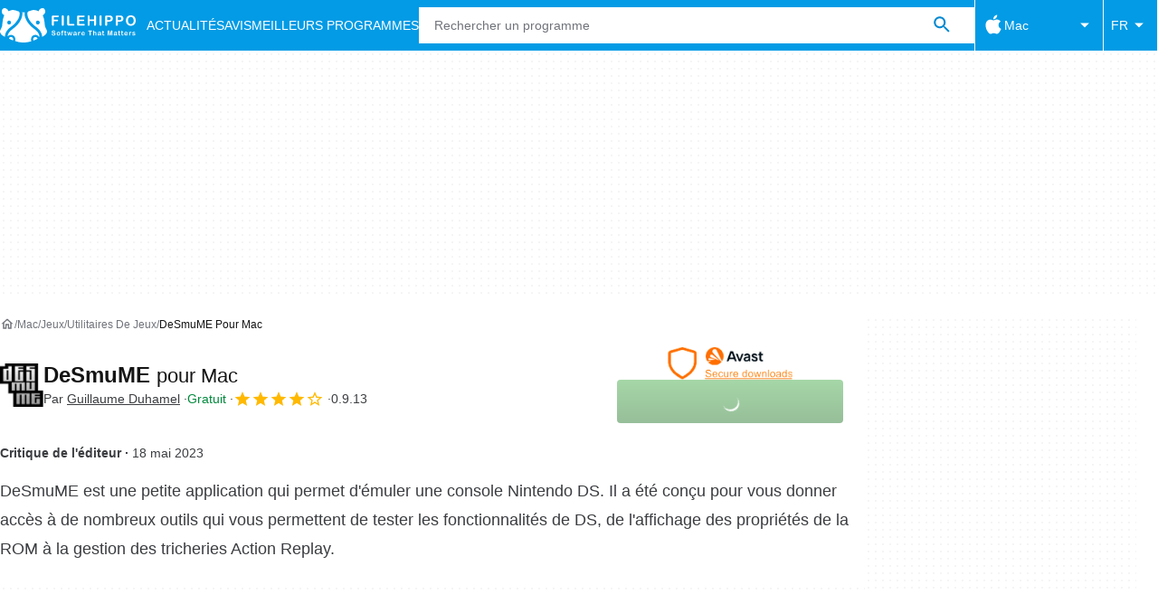

--- FILE ---
content_type: text/html;charset=utf-8
request_url: https://filehippo.com/fr/mac/download_desmume/
body_size: 40781
content:
<!DOCTYPE html><html lang="fr-FR"><head><meta charSet="UTF-8"/><meta name="viewport" content="width=device-width,initial-scale=1,minimum-scale=1"/><link rel="preload" as="image" imageSrcSet="https://sc.filehippo.net/images/t_app-icon-s/p/bcdc3ebe-9b31-11e6-8bf2-00163ed833e7/1122507178/desmume-logo.jpg, https://sc.filehippo.net/images/t_app-icon-m/p/bcdc3ebe-9b31-11e6-8bf2-00163ed833e7/1122507178/desmume-logo.jpg 2x" fetchPriority="high"/><link rel="preload" as="image" href="https://assets.filehippo.net/public/cabb87.png"/><title>Télécharger DeSmuME 0.9.13 pour Mac - Filehippo.com</title><link rel="preconnect" href="https://assets.filehippo.net"/><link rel="preconnect" href="https://sc.filehippo.net"/><link rel="preconnect" href="https://securepubads.g.doubleclick.net"/><link rel="preconnect" href="https://www.googletagmanager.com"/><link rel="preconnect" href="https://sdk.privacy-center.org"/><link rel="preconnect" href="https://fundingchoicesmessages.google.com"/><link rel="preconnect" href="https://ep2.adtrafficquality.google"/><link rel="preconnect" href="https://assets.filehippo.net" crossorigin=""/><meta property="td-page" content="Program"/><meta property="rv-tech" content="beren"/><meta property="rv-ad-unit-path" content="%%display%%/Filehippo-%%display%%-%%language%%/FH-%%section%%/FH-%%page%%page/%%slot%%"/><meta property="rv-compliant" content="1"/><meta property="rv-monetizable" content="true"/><meta property="rv-recat" content="games,utilities"/><meta property="rv-app-id" content="bcdc3ebe-9b31-11e6-8bf2-00163ed833e7"/><meta property="rv-page-id" content="program"/><meta property="rv-program-name" content="DeSmuME"/><meta property="rv-platform-id" content="mac"/><meta property="rv-main-category-id" content="games"/><meta property="rv-category-id" content="utilities"/><meta property="rv-developer-slug" content="guillaume-duhamel"/><link rel="preload" as="image" fetchPriority="high" href="https://assets.filehippo.net/public/cabb87.png"/><meta name="appId" content="bcdc3ebe-9b31-11e6-8bf2-00163ed833e7"/><meta name="program" content="{&quot;programId&quot;:&quot;bcdc3ebe-9b31-11e6-8bf2-00163ed833e7&quot;,&quot;ecosystemId&quot;:&quot;mac&quot;,&quot;languageCode&quot;:&quot;fr&quot;,&quot;brandName&quot;:&quot;fhp&quot;}"/><meta name="title" content="Télécharger DeSmuME 0.9.13 pour Mac - Filehippo.com"/><meta name="description" content="Télécharger DeSmuME 0.9.13 pour Mac. Téléchargements rapides des meilleurs logiciels gratuits. Cliquez ici"/><meta name="robots" content="index, follow"/><link rel="canonical" href="https://filehippo.com/fr/mac/download_desmume/"/><link rel="alternate" hrefLang="de" href="https://filehippo.de/mac/download_desmume/"/><link rel="alternate" hrefLang="en" href="https://filehippo.com/mac/download_desmume/"/><link rel="alternate" hrefLang="x-default" href="https://filehippo.com/mac/download_desmume/"/><link rel="alternate" hrefLang="es" href="https://filehippo.com/es/mac/download_desmume/"/><link rel="alternate" hrefLang="fr" href="https://filehippo.com/fr/mac/download_desmume/"/><link rel="alternate" hrefLang="it" href="https://filehippo.com/it/mac/download_desmume/"/><link rel="alternate" hrefLang="ja" href="https://filehippo.jp/mac/download_desmume/"/><link rel="alternate" hrefLang="pl" href="https://filehippo.pl/mac/download_desmume/"/><link rel="alternate" hrefLang="zh" href="https://filehippo.com/zh/mac/download_desmume/"/><meta http-equiv="x-ua-compatible" content="IE=edge"/><link rel="icon" type="image/x-icon" href="https://assets.filehippo.net/public/f4365c.ico"/><link rel="icon" type="image/png" href="https://assets.filehippo.net/public/b37255.png"/><link rel="icon" type="image/png" sizes="192x192" href="https://assets.filehippo.net/public/7da8fa.png"/><link rel="apple-touch-icon" type="image/png" sizes="180x180" href="https://assets.filehippo.net/public/93afff.png"/><script id="script-params" class="script-params" type="application/json">{"defaultDeviceType":"desktop","defaultPlatformId":"windows","defaultSiteURL":"https://filehippo.com/","isCacheBypassed":false,"coreEnv":"production","routeId":"program","site":{"hasArticles":true,"isActive":true,"isDefault":false,"languageCode":"fr","locale":"fr-FR","url":{"basePath":"/fr","defaultSubdomain":"","domain":"filehippo","hostname":"filehippo.com","protocol":"https:","baseURL":"https://filehippo.com/fr"},"languageName":"Français"},"ga4Number":"G-FR41CMMHEC","assetPrefix":"https://assets.filehippo.net","appVersion":"1.1063.0","behaviorRules":{},"iconsURL":"/statics/beren/icons.svg","thumbnailPlaceholderURL":"https://assets.filehippo.net/articleThumbnailPlaceholder.svg","imagePlaceholderURL":"https://assets.filehippo.net/public/d8b289.svg","pageViewTrackingParams":{"google_compliant":"yes","program_id":"bcdc3ebe-9b31-11e6-8bf2-00163ed833e7","program_name":"DeSmuME","program_platform":"mac","program_category":"games","program_subcategory":"utilities","program_download_type":"download_external","program_licence":"free","program_has_gallery":"yes","program_has_button_buy":"no","program_has_offer":"no","program_has_button_download":"yes","program_review_vecna":"false","program_review_publication_date":"2015-10-22","program_review_modification_date":"2023-05-18","program_review_source":"dexter","program_user_score":8}}</script><script id="init-tracking">
            window.dataLayer = window.dataLayer || [];
            window.uetq = window.uetq || [];
            window.eventTracker = window.eventTracker || {};
            eventTracker.cmd = eventTracker.cmd || [];
          </script><script id="google-tag-manager">
            (function(w,d,l){
              w[l]=w[l]||[];w[l].push({'gtm.start':new Date().getTime(),event:'gtm.js'})
            })(window,document,'dataLayer')
          </script><script id="universal-event-tracker">
            (function(w,d,t,r,u)
            {
                var f,n,i;
                w[u]=w[u]||[],f=function()
                {
                    var o={ti:"187193747", enableAutoSpaTracking: true};
                    o.q=w[u],w[u]=new UET(o),w[u].push("pageLoad")
                },
                n=d.createElement(t),n.src=r,n.async=1,n.onload=n.onreadystatechange=function()
                {
                    var s=this.readyState;
                    s&&s!=="loaded"&&s!=="complete"||(f(),n.onload=n.onreadystatechange=null)
                },
                i=d.getElementsByTagName(t)[0],i.parentNode.insertBefore(n,i)
            })
            (window,document,"script","//bat.bing.com/bat.js","uetq");
          </script><script async="" src="https://www.googletagmanager.com/gtm.js?id=GTM-TBJR4HF"></script><script data-default-platform-id="windows" data-default-device-type="desktop">(function() {
    const defaultPlatformId = document.currentScript?.dataset.defaultPlatformId;
    const defaultDeviceType = document.currentScript?.dataset.defaultDeviceType;
    const berCookies = document.cookie.split(";").reduce((acc, cookie)=>{
        const [rawKey, rawValue] = cookie.split(/=(.+)/);
        const key = rawKey.trim();
        if (key === "utm") {
            acc[key] = Object.fromEntries(new URLSearchParams(rawValue).entries());
        } else {
            try {
                acc[key] = decodeURIComponent(rawValue);
            } catch (_e) {
                acc[key] = rawValue;
            }
        }
        return acc;
    }, {});
    const countryCode = berCookies["ber-country-code"] ?? "XX";
    const isEU = /^(AT|BE|BG|HR|CY|CZ|DK|EE|FI|FR|DE|GR|HU|IE|IT|LV|LT|LU|MT|NL|PL|PT|RO|SK|SI|ES|SE|GB|NO|IS|LI)$/.test(countryCode);
    const isUS = countryCode === "US";
    let adsRegion = "C";
    if (/^(US|AU|CA|GB|IE|NZ)$/.test(countryCode)) {
        adsRegion = "A";
    } else if (/^(JP|NL|DE|IT|FR|ES|BE|LU|AT|CH|NO|SE|DK|PT)$/.test(countryCode)) {
        adsRegion = "B";
    }
    const utm = berCookies["utm"] || {};
    window.berConfig = {
        countryCode,
        city: berCookies["ber-city"],
        browserName: berCookies["ber-browser-name"],
        region: berCookies["ber-region"],
        adsRegion,
        isEU,
        isUS,
        isBot: (berCookies["ber-is-bot"] ?? "false") === "true",
        isLanding: (berCookies["ber-is-landing"] ?? "false") === "true",
        userPlatformId: berCookies["ber-user-platform-id"] || defaultPlatformId,
        userLanguage: window.navigator.language,
        deviceType: berCookies["ber-device-type"] || defaultDeviceType,
        userAgent: window.navigator.userAgent,
        utmMedium: utm.medium ?? "organic",
        utmSource: utm.source ?? "",
        utmCampaign: utm.campaign ?? "",
        experimentBucket: berCookies["_swo_pos"] ?? "0",
        activeExperimentVariant: berCookies["_swo_vis"] ?? ""
    };
})();
</script><script id="didomi-config-script">
window.gdprAppliesGlobally = false;
window.didomiConfig = {
  notice: {
    denyOptions: {
      button: window.berConfig?.countryCode === 'ES' ? "secondary" : "none",
    },
  },
};</script><script id="cmp-script">(function(){function a(e){if(!window.frames[e]){if(document.body&&document.body.firstChild){var t=document.body;var n=document.createElement("iframe");n.style.display="none";n.name=e;n.title=e;t.insertBefore(n,t.firstChild)}else{setTimeout(function(){a(e)},5)}}}function e(n,r,o,c,s){function e(e,t,n,a){if(typeof n!=="function"){return}if(!window[r]){window[r]=[]}var i=false;if(s){i=s(e,t,n)}if(!i){window[r].push({command:e,parameter:t,callback:n,version:a})}}e.stub=true;function t(a){if(!window[n]||window[n].stub!==true){return}if(!a.data){return}var i=typeof a.data==="string";var e;try{e=i?JSON.parse(a.data):a.data}catch(t){return}if(e[o]){var r=e[o];window[n](r.command,r.parameter,function(e,t){var n={};n[c]={returnValue:e,success:t,callId:r.callId};a.source.postMessage(i?JSON.stringify(n):n,"*")},r.version)}}if(typeof window[n]!=="function"){window[n]=e;if(window.addEventListener){window.addEventListener("message",t,false)}else{window.attachEvent("onmessage",t)}}}e("__tcfapi","__tcfapiBuffer","__tcfapiCall","__tcfapiReturn");a("__tcfapiLocator");})();</script><script async="" id="didomi-script" src="https://sdk.privacy-center.org/a8ff32f4-78c7-4428-825d-0badb488b68b/loader.js?target=filehippo.com"></script><script id="ads-script">(function() {
    if (window.berConfig?.countryCode !== "RU") {
        const script = document.currentScript;
        const dataset = script ? script.dataset : {};
        const enabledURL = dataset.enabledUrl;
        const gptScript = document.createElement("script");
        gptScript.src = "https://securepubads.g.doubleclick.net/tag/js/gpt.js";
        gptScript.async = true;
        document.head.appendChild(gptScript);
        const adSenseScript = document.createElement("script");
        adSenseScript.src = "https://www.google.com/adsense/search/ads.js";
        adSenseScript.async = true;
        document.head.appendChild(adSenseScript);
        if (enabledURL) {
            window.googletag = window.googletag || {
                cmd: []
            };
            googletag.cmd.push(function() {
                googletag.pubads().set("page_url", enabledURL);
            });
        }
        (function(g, o) {
            g[o] = g[o] || function() {
                (g[o]["q"] = g[o]["q"] || []).push(arguments);
            }, g[o]["t"] = 1 * new Date;
        })(window, "_googCsa");
    }
})();
</script><script id="revamp-script">!function(t) {
    function s(s, a) {
        t.revamp.cmd.push([
            s,
            a
        ]);
    }
    t.revamp = t.revamp || {};
    t.revamp.cmd = [];
    t.revamp.displaySlots = t.revamp.displaySlots || function() {
        s("displayDeferredSlots", arguments);
    };
    t.revamp.destroySlots = t.revamp.destroySlots || function() {
        s("destroyGptSlots", arguments);
    };
    t.revamp.disableDi = t.revamp.disableDi || function() {
        s("disableDi", arguments);
    };
    t.revamp.displayCustomInterstitial = t.revamp.displayCustomInterstitial || function() {
        s("displayCustomInterstitial", arguments);
    };
    t.revamp.getFPValues = t.revamp.getFPValues || function() {
        s("getFPValues", arguments);
    };
}(window);
(function() {
    window.revampAdRendered = window.revampAdRendered || [];
    window.dataLayer = window.dataLayer || [];
    window.uetq = window.uetq || [];
    window.dataLayer.push({
        di_status: "revamp_not_loaded"
    }, {
        di_tech: "beren"
    });
    document.addEventListener("rv:adRendered", function(event) {
        window.revampAdRendered.push(event.detail);
    });
    var eventBundleMapping = {
        campaign: {
            ga4_event: "di_request"
        },
        display: {
            ga4_event: "di_show"
        },
        download: {
            ga4_event: "di_download"
        },
        downloadBackfill: {
            ga4_event: "di_download"
        },
        error: {
            labelFn: (ev)=>ev.error || "unknown error"
        }
    };
    var eventPopupMapping = {
        revampLoaded: {
            ga4_di_status: "revamp_loaded"
        },
        flowInitiated: {
            ga4_di_status: "flow_initiated"
        },
        diDisabledByMeta: {
            ga4_di_status: "disabled_by_meta"
        },
        diHasBeenShown: {
            ga4_di_status: "has_been_shown"
        },
        diHasNotPriority: {
            ga4_di_status: "has_not_priority"
        },
        diDisabledForPageType: {
            ga4_di_status: "disabled_for_page_type"
        },
        diDisabledInvalidPublisherConfig: {
            ga4_di_status: "disabled_invalid_publisher_config"
        },
        gettingContext: {
            ga4_di_status: "getting_context"
        },
        getCampaign: {
            ga4_event: "di_request"
        },
        diErrorRenderingRootElement: {
            ga4_di_status: "error_rendering_root_element"
        },
        diSetModalVisible: {
            ga4_di_status: "set_modal_visible"
        },
        diPreRenderDone: {
            ga4_di_status: "pre_render_done"
        },
        close: {
            ga4_event: "di_click",
            ga4_clicked: "close"
        },
        continue: {
            ga4_event: "di_click",
            ga4_clicked: "continue"
        },
        display: {
            ga4_event: "di_show"
        },
        downloadRecommended: {
            ga4_event: "di_download",
            download_type: "download"
        },
        downloadLandingPage: {
            ga4_event: "di_download",
            download_type: "download_visit_website"
        },
        home: {
            ga4_event: "di_click",
            ga4_clicked: "home"
        },
        support: {
            ga4_event: "di_click",
            ga4_clicked: "support"
        },
        error: {
            labelFn: (ev)=>ev.error || "unknown error"
        }
    };
    function handleErrorEvent(diEvent, eventMapped, diPlacement) {
        const errorMessage = eventMapped.labelFn ? eventMapped.labelFn(diEvent) : diEvent.error || "unknown error";
        window.dataLayer.push({
            event: "di_error",
            error_message: errorMessage,
            di_placement: diPlacement,
            di_status: "error"
        });
    }
    function handleGetCampaignEvent(diEvent, eventMapped, diPlacement) {
        const suitableCampaigns = (diEvent.campaignsResult?.suitableCampaigns || []).map((param)=>{
            let { id } = param;
            return id;
        });
        const winnerCampaign = diEvent.campaignsResult?.winnerCampaign?.id ? "has_winner_campaign" : "has_not_winner_campaign";
        const { browserName, browserVersion, countryCode, userPlatformId, userPlatformVersion, utmMedium, utmSource } = diEvent.apiParamsFiltered;
        window.dataLayer.push({
            ...diPlacement === "popup" && {
                event: eventMapped.ga4_event
            },
            custom_event_type: eventMapped.ga4_event,
            detected_country: countryCode,
            di_placement: diPlacement,
            di_status: suitableCampaigns.length === 0 ? "non_suitable_campaign" : winnerCampaign,
            suitable_campaigns: suitableCampaigns,
            user_browser: browserName || "n/a",
            user_browser_version: browserVersion || "n/a",
            user_medium: utmMedium || "n/a",
            user_operating_system: userPlatformId || "n/a",
            user_operating_system_version: userPlatformVersion || "n/a",
            user_source: utmSource || "n/a"
        });
    }
    function handlePopupStatusEvent(eventMapped) {
        window.dataLayer.push({
            di_status: eventMapped.ga4_di_status
        });
    }
    function getWCTClickID(diEvent, diPlacement, kind) {
        if (diPlacement === "popup") {
            return kind === "downloadLandingPage" && document.querySelector(".rv-di-step-download .rv-di-action-button__button")?.href.match(/wct\d{10}[\d\w]{5}/);
        }
        return kind === "download" && diEvent.buildUrl.match(/wct\d{10}[\d\w]{5}/);
    }
    function handleDefaultEvent(diEvent, eventMapped, diPlacement, kind) {
        const WCTClickID = getWCTClickID(diEvent, diPlacement, kind);
        window.dataLayer.push({
            event: eventMapped.ga4_event,
            campaign_delivery_logic: diEvent.campaign?.logic || "n/a",
            detected_country: diEvent.countryCode,
            di_campaign_name: diEvent.campaign?.id || "n/a",
            di_placement: diPlacement,
            ...eventMapped.ga4_clicked && {
                element_clicked: eventMapped.ga4_clicked
            },
            ...eventMapped.download_type && {
                di_download_type: eventMapped.download_type
            },
            ...WCTClickID && {
                wct_click_id: WCTClickID[0]
            }
        });
    }
    function trackBundleGA4Event(diEvent) {
        let diPlacement = arguments.length > 1 && arguments[1] !== void 0 ? arguments[1] : "bundle", eventKind = arguments.length > 2 && arguments[2] !== void 0 ? arguments[2] : null;
        const kind = diEvent.kind || eventKind;
        const eventMapped = eventBundleMapping[kind];
        if (!eventMapped) {
            return;
        }
        if (kind === "error") {
            handleErrorEvent(diEvent, eventMapped, diPlacement);
        } else if (kind === "campaign") {
            handleGetCampaignEvent(diEvent, eventMapped, diPlacement);
        } else {
            handleDefaultEvent(diEvent, eventMapped, diPlacement, kind);
        }
    }
    function trackPopupGA4Event(diEvent) {
        let diPlacement = arguments.length > 1 && arguments[1] !== void 0 ? arguments[1] : "popup";
        const kind = diEvent.kind;
        const eventMapped = eventPopupMapping[kind];
        if (!eventMapped) {
            return;
        }
        if (kind === "error") {
            handleErrorEvent(diEvent, eventMapped, diPlacement);
        } else if (kind === "getCampaign") {
            handleGetCampaignEvent(diEvent, eventMapped, diPlacement);
        } else if ([
            "revampLoaded",
            "flowInitiated",
            "diDisabledByMeta",
            "diHasBeenShown",
            "diHasNotPriority",
            "diDisabledForPageType",
            "diDisabledInvalidPublisherConfig",
            "gettingContext",
            "diErrorRenderingRootElement",
            "diPreRenderDone",
            "diSetModalVisible"
        ].includes(kind)) {
            handlePopupStatusEvent(eventMapped);
        } else {
            handleDefaultEvent(diEvent, eventMapped, diPlacement, kind);
        }
    }
    function trackConversion() {
        window.uetq.push("event", "di_download", {
            event_category: "click",
            event_label: "DIDownload"
        });
    }
    Object.keys(eventBundleMapping).forEach((eventName)=>{
        const eventBundleName = `rv:bundle:${eventName}`;
        document.addEventListener(eventBundleName, (ev)=>{
            trackBundleGA4Event(ev.detail.userEvent ?? ev.detail, "bundle", eventName);
        });
        const eventBundleBackfillName = `rv:bundle:bundle-backfill:${eventName}`;
        document.addEventListener(eventBundleBackfillName, (ev)=>{
            trackBundleGA4Event(ev.detail.userEvent ?? ev.detail, "bundle-backfill", eventName);
        });
    });
    Object.keys(eventPopupMapping).forEach((eventName)=>{
        const eventPopupName = `rv:di:${eventName}`;
        document.addEventListener(eventPopupName, (ev)=>{
            trackPopupGA4Event(ev.detail, "popup");
        });
    });
    [
        "download"
    ].forEach((eventName)=>{
        const eventBundleName = `rv:bundle:${eventName}`;
        document.addEventListener(eventBundleName, ()=>{
            trackConversion();
        });
    });
    [
        "downloadRecommended",
        "downloadLandingPage"
    ].forEach((eventName)=>{
        const eventPopupName = `rv:di:${eventName}`;
        document.addEventListener(eventPopupName, ()=>{
            trackConversion();
        });
    });
})();
</script><script async="" type="module" src="/revamp.js?modern=1"></script><script async="" src="/prebid-client.js"></script><script async="" crossorigin="anonymous" type="module" src="https://assets.filehippo.net/public/boot.09a76d.js"></script><style>:root{--img-placeholder: url("https://assets.filehippo.net/public/d8b289.svg");}</style><style>html,body,p,ol,ul,li,dl,dt,dd,blockquote,figure,fieldset,legend,textarea,pre,iframe,hr,h1,h2,h3,h4,h5,h6{margin:0;padding:0}h1,h2,h3,h4,h5,h6{font-size:100%;font-weight:400}ul{list-style:none}button,input,select{margin:0}html{box-sizing:border-box}*,:before,:after{box-sizing:inherit}details>*{box-sizing:border-box}summary{list-style:none}summary::-webkit-details-marker{display:none}img,video{max-width:100%;height:auto}iframe{border:0}table{border-collapse:collapse;border-spacing:0}td,th{padding:0}.is-hidden{display:none!important}.not-visible{visibility:hidden!important}.is-invisible{visibility:hidden;width:0;height:0;position:absolute;inset-block-start:-999999em;inset-inline-start:auto;overflow:hidden}.is-delayed-rendering{content-visibility:auto;contain-intrinsic-size:auto 500px}@media screen and (max-width:47.94em){.is-mobile-hidden{display:none!important}}@media screen and (min-width:48em) and (max-width:63.94em){.is-tablet-hidden{display:none!important}}@media screen and (min-width:64em){.is-desktop-hidden{display:none!important}}@media screen and (max-width:47.94em){.is-mobile-visible{display:revert!important}}@media screen and (min-width:48em) and (max-width:63.94em){.is-tablet-visible{display:revert!important}}@media screen and (min-width:64em){.is-desktop-visible{display:revert!important}}.has-no-scroll{overscroll-behavior:none;touch-action:none;overflow:hidden}@media (hover:hover){.has-no-scroll{overscroll-behavior:auto;touch-action:auto;overflow:auto}}:root{--gutter-neg:-8px;--gutter-pos:8px}html{text-rendering:optimizelegibility;scroll-behavior:smooth;-webkit-text-size-adjust:100%;text-size-adjust:100%}body{color:#3b3d40;font-family:arial,sans-serif;font-size:1rem;line-height:1.4}button,input{font-family:arial,sans-serif}strong,b{font-weight:600!important}a{color:inherit;text-decoration:none}.is-body-fixed{overscroll-behavior:none;touch-action:none;width:100%;overflow:hidden}.PUDS7O{--gutter-ads:-8px;margin-inline:calc(var(--gutter-ads)*2);background-color:#fff;background-image:radial-gradient(circle,#f5f5f5 1px,transparent 0);background-size:8px 8px;display:block}@media screen and (min-width:64em){.PUDS7O{margin-inline:auto}}._k1MMg{overflow:hidden}.hbKrC_,.BtmkE0{height:270px}.Ho1tkp{height:110px}.g5YaRs,.rWEcG6{height:90px}.Z1zVJ_{height:120px}.WTFpV9{height:68px}.snJW8o{flex-direction:column;justify-content:flex-start;align-items:center;height:620px;display:flex}.snJW8o ._k1MMg{position:sticky;inset-block-start:90px}@media screen and (min-width:64em){.snJW8o ._k1MMg{inset-block-start:100px}}.yDHtFR{height:329px}.vDQj5B{position:sticky;inset-block-start:90px}@media screen and (min-width:64em){.vDQj5B{inset-block-start:100px}}.O0_KKS{flex-direction:column;justify-content:center;align-items:center;display:flex}.Ai201M{margin-block-end:48px;position:sticky}.Ai201M:after{width:calc(100% - var(--gutter-pos)*4);content:"";border-block-start:24px solid transparent;border-block-end:1px solid #e0e0e0;position:absolute;inset-block-start:100%}@media screen and (min-width:64em){.Ai201M:after{width:100%}}.qGqiJc:after{border-block-end:1px solid #f5f5f5}._1i9wMs:after{border-block-end:1px solid #bdbdbd}.wVkNvw{border-block-start:1px solid #e0e0e0;width:100%}.wPgSia{width:100%;margin:0 auto;padding-inline:16px}@media screen and (min-width:30em){.wPgSia{max-width:80em;padding-inline:16px}}@media screen and (min-width:48em){.wPgSia{max-width:80em;padding-inline:16px}}@media screen and (min-width:64em){.wPgSia{max-width:80em;padding-inline:24px}}@media screen and (min-width:80em){.wPgSia{max-width:80em;padding-inline:24px}}.xxr3lL{background-color:#fafafa;flex-direction:column;justify-content:center;min-height:80px;padding-block:16px;display:flex}.CgrsEF{background-color:#039be5;flex-direction:column;justify-content:center;min-height:68px;padding-block:16px;display:flex}.ADwqCt{color:#0277bd;flex-flow:column wrap;row-gap:16px;display:flex}@media screen and (min-width:48em){.ADwqCt{flex-direction:row;row-gap:0}.PHF8Ry{margin-block-end:16px}.I44GA0:not(:last-child):after{content:"|";padding-inline:12px}}.PP5LFg{cursor:pointer;text-align:start;line-height:inherit;color:inherit;background:0 0;border:0;padding:0;font-size:1rem;text-decoration:none}.PP5LFg:hover{text-decoration:underline}.A56vMh{text-align:center;color:#fff;font-size:.75rem}.A56vMh>span{display:block}.A56vMh>span:first-child{margin-block-end:12px}@media screen and (min-width:48em){.A56vMh>span:first-child{margin-block-end:0}}.PDfZX_{margin-inline:var(--gutter-neg);flex-wrap:wrap;display:flex}.Gnbzww{flex-direction:row-reverse}.MQtwPC{padding:0 var(--gutter-pos);flex:0 0 8.33333%;max-width:8.33333%}.L4VEfw{padding:0 var(--gutter-pos);flex:0 0 16.6667%;max-width:16.6667%}.Vx6Siv{padding:0 var(--gutter-pos);flex:0 0 25%;max-width:25%}.zBP_Ln{padding:0 var(--gutter-pos);flex:0 0 33.3333%;max-width:33.3333%}.E65xER{padding:0 var(--gutter-pos);flex:0 0 41.6667%;max-width:41.6667%}.ZLz_nV{padding:0 var(--gutter-pos);flex:0 0 50%;max-width:50%}.DmTNFL{padding:0 var(--gutter-pos);flex:0 0 58.3333%;max-width:58.3333%}.bZbOpK{padding:0 var(--gutter-pos);flex:0 0 66.6667%;max-width:66.6667%}.XkXb5G{padding:0 var(--gutter-pos);flex:0 0 75%;max-width:75%}.CG4F9D{padding:0 var(--gutter-pos);flex:0 0 83.3333%;max-width:83.3333%}.dw2nAW{padding:0 var(--gutter-pos);flex:0 0 91.6667%;max-width:91.6667%}.rxEyu2{padding:0 var(--gutter-pos);flex:0 0 100%;max-width:100%}@media screen and (min-width:30em){:root{--gutter-neg:-8px;--gutter-pos:8px}.exGiy6{flex:0 0 8.33333%;max-width:8.33333%}.TyRSfo{flex:0 0 16.6667%;max-width:16.6667%}.GPFwq0{flex:0 0 25%;max-width:25%}.AwtJJm{flex:0 0 33.3333%;max-width:33.3333%}._Uc2Jq{flex:0 0 41.6667%;max-width:41.6667%}.UZCq44{flex:0 0 50%;max-width:50%}.aPKR95{flex:0 0 58.3333%;max-width:58.3333%}.fy_gGT{flex:0 0 66.6667%;max-width:66.6667%}.YhAMwh{flex:0 0 75%;max-width:75%}.fubdnZ{flex:0 0 83.3333%;max-width:83.3333%}.aS1WdG{flex:0 0 91.6667%;max-width:91.6667%}.LGJqhm{flex:0 0 100%;max-width:100%}}@media screen and (min-width:48em){:root{--gutter-neg:-8px;--gutter-pos:8px}.dABXJT{flex:0 0 8.33333%;max-width:8.33333%}.YvqbrW{flex:0 0 16.6667%;max-width:16.6667%}.CuiaI4{flex:0 0 25%;max-width:25%}.PigimL{flex:0 0 33.3333%;max-width:33.3333%}.ZO4Gtv{flex:0 0 41.6667%;max-width:41.6667%}.iJOHK9{flex:0 0 50%;max-width:50%}.l54MJS{flex:0 0 58.3333%;max-width:58.3333%}.lGAQWv{flex:0 0 66.6667%;max-width:66.6667%}.lMgwf4{flex:0 0 75%;max-width:75%}.zPUN8y{flex:0 0 83.3333%;max-width:83.3333%}.Z5Wkv4{flex:0 0 91.6667%;max-width:91.6667%}.EtNpvF{flex:0 0 100%;max-width:100%}}@media screen and (min-width:64em){:root{--gutter-neg:-12px;--gutter-pos:12px}.Gbmw4Q{flex:0 0 8.33333%;max-width:8.33333%}.z36tvS{flex:0 0 16.6667%;max-width:16.6667%}.OMlpov{flex:0 0 25%;max-width:25%}.s5biDA{flex:0 0 33.3333%;max-width:33.3333%}.q3DS26{flex:0 0 41.6667%;max-width:41.6667%}.DRW6fE{flex:0 0 50%;max-width:50%}.VEtNbk{flex:0 0 58.3333%;max-width:58.3333%}.aSwLl3{flex:0 0 66.6667%;max-width:66.6667%}.lLPjuY{flex:0 0 75%;max-width:75%}.XeKiYS{flex:0 0 83.3333%;max-width:83.3333%}.lZmNmn{flex:0 0 91.6667%;max-width:91.6667%}.ygRe8K{flex:0 0 100%;max-width:100%}}@media screen and (min-width:80em){:root{--gutter-neg:-12px;--gutter-pos:12px}.SSGRXX{flex:0 0 8.33333%;max-width:8.33333%}.X3zDN2{flex:0 0 16.6667%;max-width:16.6667%}.E4waQi{flex:0 0 25%;max-width:25%}.Lndug7{flex:0 0 33.3333%;max-width:33.3333%}.jxgFl6{flex:0 0 41.6667%;max-width:41.6667%}.t9fugE{flex:0 0 50%;max-width:50%}.gHJqHp{flex:0 0 58.3333%;max-width:58.3333%}.Gq03eX{flex:0 0 66.6667%;max-width:66.6667%}.YmJfBg{flex:0 0 75%;max-width:75%}.MveDJ9{flex:0 0 83.3333%;max-width:83.3333%}.dJ6U2N{flex:0 0 91.6667%;max-width:91.6667%}.Nj84yt{flex:0 0 100%;max-width:100%}}.s8tUiG{text-transform:uppercase;padding-block:8px;font-size:.875rem;position:relative}.s8tUiG:focus-visible{outline-offset:-1px}.rCLYrg{text-transform:none;background-color:transparent;height:100%;padding:0 8px;transition:background-color .25s}.rCLYrg:hover{cursor:pointer;background-color:#01579b}.rCLYrg[open]{background-color:#01579b}.rCLYrg[open] .IoXS9j{transform:rotate(180deg)}.bpDIPB{cursor:pointer;white-space:nowrap;color:#fff;-webkit-user-select:none;user-select:none;justify-content:space-between;align-items:center;column-gap:8px;height:100%;display:inline-flex}.u1_F6j{color:#3b3d40;-webkit-user-select:none;user-select:none;flex-direction:column;row-gap:8px;display:flex}.y07Bzb{z-index:125;color:#fff;background-color:#01579b;row-gap:0;width:100%;min-width:96px;position:absolute;inset-inline-start:0}.jgQSeY{inset-inline:auto 0}.dvRnPh{align-items:center;column-gap:8px;width:100%;height:40px;padding:8px 16px;display:flex}.dvRnPh:hover{color:#3b3d40;background-color:#e1f5fe}.LtBjwO{color:#fff;border-block-end:1px solid #f5f5f5;padding:8px}.LtBjwO:hover{color:#fff;background-color:#039be5}.a98pgP{color:#3b3d40;background-color:#e1f5fe;font-weight:600}.LtBjwO.a98pgP{color:#fff;background-color:transparent;font-weight:400}.LtBjwO.a98pgP:hover{color:#fff;background-color:#039be5}.DIcBLw{text-overflow:ellipsis;white-space:nowrap;overflow:hidden}.JWiJTm{fill:currentColor;width:16px;height:16px;display:inline-block}._tkCZE{width:24px;height:24px}.sIUrXF{width:32px;height:32px}.SdgbKm{width:48px;height:48px}.BKi9Ew{fill:currentColor}.WV0cHw{text-transform:uppercase;white-space:nowrap;background-color:#01579b;font-size:.875rem}.w3cS1Y{background-color:transparent}.cIJrmA{flex-direction:column;row-gap:4px;padding-block:16px;display:flex}@media screen and (min-width:80em){.ZjtONj{flex-direction:row;align-items:center;row-gap:0;padding-block:0}.W6uOXt{line-height:56px}}.dH3_E6{color:#fff;align-items:center;height:40px;padding-inline:16px;display:flex}.dH3_E6:focus-visible{outline-offset:-1px}@media screen and (min-width:80em){.KOU52c{height:auto;padding-inline:12px;transition:background-color .25s;display:block}.KOU52c:hover{cursor:pointer;background-color:#01579b}}.rdromx{text-transform:uppercase;padding-block:8px;font-size:.875rem;position:relative}.rdromx:focus-visible{outline-offset:-1px}.UCudPr{text-transform:none;background-color:transparent;height:100%;padding:0 8px;transition:background-color .25s}.UCudPr:hover{cursor:pointer;background-color:#01579b}.UCudPr[open]{background-color:#01579b}.UCudPr[open] .l2p4kG{transform:rotate(180deg)}.IC9HFQ{cursor:pointer;text-transform:capitalize;white-space:nowrap;color:#fff;-webkit-user-select:none;user-select:none;justify-content:space-between;align-items:center;column-gap:8px;min-width:125px;height:100%;display:inline-flex}.z7lRRU{flex:1}.jet5Cg{color:#3b3d40;-webkit-user-select:none;user-select:none;flex-direction:column;row-gap:8px;display:flex}.enyg9b{z-index:125;color:#fff;background-color:#01579b;row-gap:0;width:100%;min-width:96px;position:absolute;inset-inline-start:0}.VSWQVz{inset-inline:auto 0}.Y2rDM8{align-items:center;column-gap:8px;width:100%;height:40px;padding:8px 16px;display:flex}.Y2rDM8:hover{color:#3b3d40;background-color:#e1f5fe}.ixx724{color:#fff;border-block-end:1px solid #f5f5f5;padding:8px}.ixx724:hover{color:#fff;background-color:#039be5}.X1T6WL{color:#3b3d40;background-color:#e1f5fe;font-weight:600}.ixx724.X1T6WL{color:#fff;background-color:transparent;font-weight:400}.ixx724.X1T6WL:hover{color:#fff;background-color:#039be5}.oeu2sv{text-overflow:ellipsis;white-space:nowrap;overflow:hidden}.x8brAu{flex:0 0 24px;font-size:1.5rem}.pPKH3V,.Z6Ksvi,.nwxdcj{transform:translateY(-1px)}.NLsvdm{background-color:transparent;transition:background-color .25s}.NLsvdm:hover{cursor:pointer;background-color:#01579b}.NLsvdm:focus-visible{outline-offset:-1px}.NLsvdm[open]{background-color:#01579b}.NLsvdm[open] .zf9GNw{opacity:0;width:0;transform:rotate(-360deg)}.NLsvdm[open] .eAqw9M{opacity:1;width:auto;transform:rotate(0)}.MXZUBN{color:#fff;justify-content:center;align-items:center;width:40px;height:40px;display:flex}@media screen and (min-width:48em){.MXZUBN{width:56px;height:56px}.MXZUBN:hover{cursor:pointer}}.MXZUBN:focus-visible{outline-offset:-1px}.MXZUBN .trKP9R{font-size:1.5rem}.MXZUBN .zf9GNw{opacity:1;width:auto;transition:opacity .3s}.MXZUBN .eAqw9M{transform-origin:50%;opacity:0;width:0;transition:all .3s;transform:rotate(-360deg)}.A1PtMJ{z-index:125;background-color:#fff;width:100%;height:calc(100vh - 40px);padding-block-end:60px;position:fixed;inset-block-start:40px;inset-inline-start:0;overflow-y:auto}.UuGuTu{border:0;border-block-start:1px solid #e0e0e0;width:100%;height:0}.bZvTMX{border-color:#f5f5f5}.fCwsEo{border-color:#bdbdbd}.kvfXWA{align-items:center;height:100%;display:flex}.n2eAp9{appearance:none;color:#000;background-color:#fff;border:1px solid transparent;border-radius:0;width:100%;height:40px;padding:8px 16px;font-family:arial,sans-serif;font-size:.875rem;line-height:40px;box-shadow:0 4px 4px rgba(0,0,0,.1)}@media screen and (min-width:48em){.n2eAp9{box-shadow:none}}.n2eAp9:focus{border:1px solid #01579b;outline:0}.n2eAp9:focus~.HwKkgD{color:#01579b}.n2eAp9:focus-visible{outline-offset:-1px}.n2eAp9::placeholder{color:#70737a}.n2eAp9::-webkit-search-cancel-button{opacity:0;pointer-events:none;width:40px;height:40px;transform:translate(-40px)}.n2eAp9:focus::-webkit-search-cancel-button{opacity:1;pointer-events:all}.HwKkgD{appearance:none;cursor:pointer;color:#0288d1;background-color:transparent;border:0;width:40px;height:40px;margin:0;margin-inline-start:-56px;padding:0}.HwKkgD:focus{color:#01579b}.HwKkgD:focus-visible{outline-offset:-1px}.kWkiLU{background-color:transparent;transition:background-color .25s}.kWkiLU:hover,.kWkiLU[open]{background-color:#01579b}.kWkiLU:focus-visible{outline-offset:-1px}.k1fakJ{color:#fff;justify-content:center;align-items:center;width:40px;height:40px;display:flex}@media screen and (min-width:48em){.k1fakJ{width:56px;height:56px}.k1fakJ:hover{cursor:pointer}}.k1fakJ:focus-visible{outline-offset:-1px}.k1fakJ .z4xkhT{font-size:1.5rem}.JLX1E3{z-index:125;width:100%;position:fixed;inset-block-start:40px;inset-inline-start:0}.rJFzeN{background-color:#039be5;width:100%;height:40px;display:flex}@media screen and (min-width:48em){.rJFzeN{height:56px}}.hU7Ori{z-index:100;position:sticky;inset-block-start:0;inset-inline-start:0}.GCt2Ot{justify-content:space-between;width:100%;margin:0 auto;padding-inline:16px;display:flex}@media screen and (min-width:30em){.GCt2Ot{max-width:80em;padding-inline:16px}}@media screen and (min-width:48em){.GCt2Ot{max-width:80em;padding-inline:16px}}@media screen and (min-width:64em){.GCt2Ot{max-width:80em;padding-inline:24px}}@media screen and (min-width:80em){.GCt2Ot{max-width:80em;padding-inline:24px}}.qgMeLx{align-items:center;margin-inline-end:12px;line-height:1;display:flex}.qgMeLx:focus-visible{outline-offset:-1px}.paVWaG{width:auto;height:28px}@media screen and (min-width:64em){.paVWaG{height:38px}}.B3VKe9{display:none}@media screen and (min-width:80em){.B3VKe9{margin-inline:24px;display:block}}.jJVQWa{flex:1;margin-inline:12px}.SjPshL{border-inline-start:1px solid #f5f5f5;flex-wrap:nowrap;margin-inline:12px -17px;display:flex}@media screen and (min-width:48em){.SjPshL{margin-inline-end:0}}.SjPshL>li{border-inline-end:1px solid #f5f5f5}.bYM5jb:not(:last-child){border-block-end:1px solid #e0e0e0}.taJMQr{min-height:40px;padding-block:8px}.taJMQr:hover{text-decoration:underline}.UXrl6m{width:16px;height:16px}._9Bf68b{scroll-margin-block-start:56px}@media screen and (min-width:48em){._9Bf68b{scroll-margin-block-start:80px}}.pGmHFd{scroll-margin-block-start:140px}@media screen and (min-width:48em){.pGmHFd{scroll-margin-block-start:80px}}.SNvnHw{line-height:inherit;color:#141415;font-family:arial,sans-serif;font-size:1.25rem;font-weight:600}@media screen and (min-width:48em){.SNvnHw{font-size:1.25rem}}.SNvnHw>span,.SNvnHw>small{color:#70737a;font-family:arial,sans-serif;font-size:.875rem;font-weight:400;display:block}.iM2cfr{text-overflow:ellipsis;white-space:nowrap;overflow:hidden}.iM2cfr>span,.iM2cfr>small{color:#3b3d40;font-family:arial,sans-serif;font-size:.875rem;font-weight:600;display:inline}.D4CpFd{padding-block-start:8px}.ZaPdAQ{padding-block-start:12px}.xfEOlG{padding-block-start:16px}.dUVrt3{padding-block-start:24px}.b0GweC{padding-block-start:32px}.BPwEzM{padding-block-start:48px}.FlKfMY{padding-inline-end:8px}.mTOftc{padding-inline-end:12px}.DqGqcM{padding-inline-end:16px}.naW8YK{padding-inline-end:24px}.sHmBUP{padding-inline-end:32px}.GsNNZA{padding-inline-end:48px}.dxlaQK{padding-block-end:8px}.G_cg7R{padding-block-end:12px}.fYlr3N{padding-block-end:16px}.P1Ars4{padding-block-end:24px}.lxgWjN{padding-block-end:32px}.pkAvFZ{padding-block-end:48px}.SGgHYB{padding-inline-start:8px}.pllvDG{padding-inline-start:12px}.JDMgai{padding-inline-start:16px}.b3GxVZ{padding-inline-start:24px}.WKIOhl{padding-inline-start:32px}.xkVGvf{padding-inline-start:48px}.WxxWq8{padding-block:8px}.XFW7GZ{padding-block:12px}.GsdTAe{padding-block:16px}.A1jryu{padding-block:24px}.Fb3owr{padding-block:32px}.FA2c2G{padding-block:48px}.wtINkt{margin-block-start:8px}.sbf_sM{margin-block-start:12px}.MzOx7O{margin-block-start:16px}.iFJtju{margin-block-start:24px}.h9bFFm{margin-block-start:32px}.Tt1sH_{margin-block-start:48px}.CjtDwZ{margin-inline-end:8px}.cEvhGx{margin-inline-end:12px}.jOh4pk{margin-inline-end:16px}.Ti86Od{margin-inline-end:24px}.aieRU3{margin-inline-end:32px}.mBtBbH{margin-inline-end:48px}.dJLzNv{margin-block-end:8px}.wRVAgc{margin-block-end:12px}.Bt75Ub{margin-block-end:16px}.QT5VME{margin-block-end:24px}.A0PHWL{margin-block-end:32px}.GzNVNk{margin-block-end:48px}.W_acf0{margin-inline-start:8px}.N8gtyI{margin-inline-start:12px}.I_U6uq{margin-inline-start:16px}.bK4UBc{margin-inline-start:24px}.BMSw1c{margin-inline-start:32px}.mmWU5h{margin-inline-start:48px}.Ui5SRU{margin-block:8px}.PuOPg0{margin-block:12px}.bFLyl2{margin-block:16px}.PjVZxb{margin-block:24px}.twIn4N{margin-block:32px}.hllmZB{margin-block:48px}.XFU9tR{column-gap:16px;display:flex}.GHvwqX{flex:1;min-width:0}.Wt7Aeg>*{max-width:none;line-height:0;display:flex}.q7TOUy{align-items:flex-start}.z7UEv8{align-items:center}.lbnJ31{align-items:flex-end}.O7DN61{column-gap:8px}.OstidJ{column-gap:12px}.UzUkPA{background:#f5f5f5 var(--img-placeholder)no-repeat center/contain;object-fit:cover;aspect-ratio:1;border-radius:0}@supports not (aspect-ratio:calc(1 / 1)){.UzUkPA:after{float:inline-start;content:"";padding-block-start:100%}}.YRnfoN{width:100%}.DeYUXb{padding:16px}.BxjLuX{justify-content:space-between;column-gap:24px;display:flex}.ycLDcO{flex-direction:column;row-gap:4px;display:flex}.bv_SBt{color:#141415;--max-lines:1;font-size:1rem;font-weight:600;overflow:hidden}@supports (-webkit-line-clamp:1){.bv_SBt{-webkit-line-clamp:var(--max-lines,1);-webkit-box-orient:vertical;display:-webkit-box}}.DP4xDI{--max-lines:2;font-size:.875rem;overflow:hidden}@supports (-webkit-line-clamp:2){.DP4xDI{-webkit-line-clamp:var(--max-lines,2);-webkit-box-orient:vertical;display:-webkit-box}}.kZqMEx{--max-lines:2;font-size:.875rem;overflow:hidden}@supports (-webkit-line-clamp:2){.kZqMEx{-webkit-line-clamp:var(--max-lines,2);-webkit-box-orient:vertical;display:-webkit-box}}.kZqMEx time{font-weight:600}.WZxUJ7{display:none}@media screen and (min-width:48em){.WZxUJ7{flex:0 0 160px;align-self:center;display:block}}.TtM3UB{flex-wrap:wrap;align-items:center;column-gap:4px;font-size:.875rem;display:flex}.rTURql{align-items:center;display:inline-flex}.rTURql:not(:last-child):after{white-space:pre;color:#3b3d40;content:" ·"}.FbBUuE:hover .bv_SBt{text-decoration:underline}.FbBUuE:hover .WZxUJ7 span{background:linear-gradient(#2e7d32 0%,#4caf50 100%)}.FbBUuE:active .bv_SBt{text-decoration:none}.FbBUuE:active .WZxUJ7 span{background:linear-gradient(#4caf50 0%,#2e7d32 100%)}.cDKXIR{text-overflow:ellipsis;white-space:nowrap;color:#00893c;font-family:arial,sans-serif;font-size:.875rem;overflow:hidden}.T1sY4l{color:#70737a}.oP4Pj4:not(:last-child){border-block-end:1px solid #e0e0e0}.zlBHwx{min-height:40px;padding-block:8px;display:block}.zlBHwx:hover{text-decoration:underline}.U3SftL>a,.U3SftL>button,.U3SftL>span{text-align:center;padding-block:12px;line-height:1.2}.jam18t>a,.jam18t>button,.jam18t>span{background:linear-gradient(#ffa32b 0%,#eb8100 100%)}.jam18t>a:hover,.jam18t>button:hover,.jam18t>span:hover{background:linear-gradient(#eb8100 0%,#ffa32b 100%)}.jam18t>a:active,.jam18t>button:active,.jam18t>span:active{background:linear-gradient(#ffa32b 0%,#eb8100 100%)}.m_rF7r{box-shadow:none;text-transform:none;color:#fff;background:linear-gradient(#4caf50 0%,#2e7d32 100%);border:0;border-radius:4px;align-items:center;column-gap:8px;min-height:40px;padding:8px 20px;font-family:arial,sans-serif;font-size:.875rem;font-weight:600;line-height:1.4;transition:background-color .1s,color .1s,box-shadow .1s;display:inline-flex}.m_rF7r:hover{cursor:pointer;background:linear-gradient(#2e7d32 0%,#4caf50 100%)}.m_rF7r:active{color:#fff;background:linear-gradient(#4caf50 0%,#2e7d32 100%)}.m_rF7r:disabled,.m_rF7r[disabled]{opacity:.5;cursor:not-allowed;pointer-events:none}.m_rF7r:disabled:focus-visible{outline:none}.m_rF7r[disabled]:focus-visible{outline:none}.IhCRmn{color:#2e7d32;background:#fff;font-weight:600;box-shadow:inset 0 0 0 2px #2e7d32}.IhCRmn:hover{color:#fff;background:linear-gradient(#2e7d32 0%,#4caf50 100%)}.IhCRmn:active{color:#fff;background:linear-gradient(#4caf50 0%,#2e7d32 100%)}.kPpMjT{color:#fff;background:#0277bd;font-weight:600}.kPpMjT:hover{color:#fff;background:#01579b}.kPpMjT:active{color:#fff;background:#0277bd}.kPpMjT.IhCRmn{color:#0277bd;background:#fff;font-weight:600;box-shadow:inset 0 0 0 2px #0277bd}.kPpMjT.IhCRmn:hover{color:#fff;background:#0277bd}.kPpMjT.IhCRmn:active{color:#fff;background:#01579b;box-shadow:inset 0 0 0 2px #01579b}.U9cv3r{column-gap:8px;min-height:48px;padding:12px 24px;font-size:1rem}.pka4P1{column-gap:8px;min-height:56px;padding:16px 32px;font-size:1.125rem}.MNh8oQ{justify-content:center;width:40px;height:40px;padding:0}.MNh8oQ.U9cv3r{width:48px;height:48px}.MNh8oQ.pka4P1{width:56px;height:56px}.kTM2qv{text-transform:uppercase}.HwFT3y{justify-content:center;width:100%}.FFb7Wh{justify-content:center;align-items:center;display:flex}.fDRvTO{flex-direction:column;row-gap:8px;display:flex}@media screen and (min-width:48em){.Cf0Tvl{max-width:250px;margin-inline-start:auto}}.Lh5lWT{position:absolute}.WRK3jx{justify-content:center;width:24px;height:24px;display:inline-flex}.eM0umh{will-change:transform;border-radius:50%;align-self:center;width:18px;height:18px;animation:.7s linear infinite m7q_xS;display:inline-block;position:relative;box-shadow:0 0 0 1px transparent,2px 1px #fff}@keyframes m7q_xS{to{transform:rotate(360deg);box-shadow:0 0 0 1px transparent,2px 1px #fff}}.W6CRiK{font-size:.875rem}.zDibFW{font-weight:600}.r5yiMF{color:#3b3d40;max-height:60vh;padding:40px;line-height:1.8;overflow-y:auto}.B2uspo{margin-block-end:16px}.OKbnCE{align-items:center;column-gap:4px;margin-block-end:16px;font-family:arial,sans-serif;font-size:1.375rem;font-weight:600;line-height:1.4;display:flex}.RFWd5h{flex:0 0 32px;width:32px;height:32px}.R97ySS{margin-block-end:16px;font-weight:600}.YifiTl{flex-direction:column;row-gap:16px;display:flex}.mIx6Bt{column-gap:8px;display:flex}.fyfkjy{color:#43a047}.KBPqx_{background:#fff;border:1px solid #e0e0e0;width:90%;position:fixed;inset-block-start:50%;inset-inline-start:50%;transform:translate(-50%,-50%);box-shadow:0 4px 4px rgba(0,0,0,.1)}@media (min-width:48em){.KBPqx_{width:640px}.pmyqLu .KBPqx_{width:720px}}.Cj06uO{background:rgba(0,0,0,.8);width:100%;height:100%;position:fixed;inset-block-start:0;inset-inline-start:0}.mvPvxQ[open] .Cj06uO+.KBPqx_{animation-name:DuAQ5g;animation-duration:.4s;animation-timing-function:cubic-bezier(.55,0,.1,1);animation-fill-mode:forwards}.EvbtVi{background-color:#0277bd;justify-content:space-between;align-items:center;min-height:64px;padding-inline:12px;display:flex}.EvbtVi>img{width:auto;height:36px}.YOt8SE{cursor:pointer;color:#fff;background-color:transparent;border:0;justify-content:center;align-items:center;width:32px;height:32px;margin-inline-start:auto;padding:0;display:flex}@keyframes DuAQ5g{0%{opacity:0;transform:translate(-50%,-50%)scale(0)}to{opacity:1;transform:translate(-50%,-50%)scale(1)}}.g5Xzto{display:none}[data-ber-installer=yes] .g5Xzto{display:block}._6lscF{border:1px solid #e0e0e0;border-left-width:4px;border-radius:0;column-gap:12px;padding:12px;display:flex}.PVQgSI{text-align:center;justify-content:center}.LNn8Rh{border-color:#0074df}.cEOIKA{border-color:#009a48}.yaosWs,.MYsmsk{border-color:#ffb901}._0pagkB{border-color:#b71c1c}.BXBtHj{align-items:flex-start;display:flex}.kC4eqY{color:#0074df}.wCohse,.pCThsE{color:#ffb901}.oqsMAC{color:#b71c1c}.fh3TIX{color:#009a48}.qOdQu8{color:#3b3d40;flex-direction:column;justify-content:center;align-items:baseline;row-gap:8px;display:flex}.qJP8Om{color:#141415;font-size:1rem;font-weight:600;line-height:1.6}.UgR1WJ{letter-spacing:.4px;font-size:.75rem;font-weight:400;line-height:1.4}@media screen and (min-width:64em){.UgR1WJ{font-size:.875rem}}.Qr16hc{cursor:pointer;line-height:inherit;color:#0074df;font-family:inherit;font-size:inherit;background:0 0;border:0;padding:0;-webkit-text-decoration:none;text-decoration:none}.Qr16hc:hover{text-decoration:underline;-webkit-text-decoration-color:inherit;-webkit-text-decoration-color:inherit;text-decoration-color:inherit;color:#0074df}.KS3ope{font-size:.75rem}.chHDk3{font-size:.875rem}.qA2FRe{color:#0064bf;text-decoration-color:#0064bf}.qA2FRe:hover{color:#0064bf}.zero-height{max-height:0!important;transition:max-height .5s ease-in-out .1s!important}.rotate{will-change:transform;transform:rotate(180deg)!important}.lV5djo{z-index:81;background:#3b3d40;width:100%;max-height:108px;transition:max-height .5s ease-in-out .1s;display:block;position:fixed;inset-block-end:0;inset-inline-start:0;overflow:visible;box-shadow:0 -3px 3px rgba(0,0,0,.3)}.zeuFUf{visibility:visible;text-align:center;background-color:transparent;border:0;width:100%;height:50px;margin:0 0 4px;padding:0;display:inline-table;position:relative}.F54JwZ{z-index:1;background-color:#3b3d40;height:5px;display:block;position:relative}.NHSu_U{will-change:transform;filter:drop-shadow(0 -3px 3px rgba(0,0,0,.3));background:0 0;border:0;outline:0;width:80px;height:23px;padding:0;display:block;position:absolute;inset-block-end:0;inset-inline-start:50%;transform:translate(-50%)}.fg8VSr{fill:#3b3d40}.XR5PRe{transform-origin:40px 11.5px;will-change:transform;fill:#fff;transition:transform .5s ease-in-out;transform:rotate(0)}.ORJEOE{z-index:81;justify-content:center;align-items:flex-end;width:100%;height:90px;transition:inset-block-end .5s ease-in-out .1s;display:flex;position:fixed;inset-block-end:0;inset-inline-start:0;overflow:visible}.B1lsl3{border:1px solid #212121;position:relative}.atJBzx{z-index:1;cursor:pointer;color:#bdbdbd;background:#212121;border:1px solid #212121;justify-content:center;align-items:center;width:18px;height:18px;padding:0;display:flex;position:absolute;inset-block-start:-18px;inset-inline-end:-1px}.ORJEOE[data-state=collapsed]{inset-block-end:-109px!important}.PGB_8o{width:100%;display:flex}.has-wallpaper .PGB_8o{background-color:#fff;max-width:1030px;margin:0 auto}.raiSkinDesktop .PGB_8o{background-color:#fff;max-width:1200px;margin:0 auto}.bXkH_7{background-color:#fff;width:100%;margin:0 auto;padding-inline:16px}@media screen and (min-width:30em){.bXkH_7{max-width:80em;padding-inline:16px}}@media screen and (min-width:48em){.bXkH_7{max-width:80em;padding-inline:16px}}@media screen and (min-width:64em){.bXkH_7{max-width:80em;padding-inline:24px}}@media screen and (min-width:80em){.bXkH_7{max-width:80em;padding-inline:24px}}.oWvERG{max-width:64em}.Wh_QCD{max-width:100%;padding-inline:0}@media screen and (min-width:64em){.ckWHeU{flex-wrap:nowrap;column-gap:24px;display:flex}.oXCElr{flex:1 0 calc(100% - 324px);max-width:calc(100% - 324px)}.vCmrff{flex:0 0 300px;max-width:300px}}.pxYCQq{margin:0 calc(var(--gutter-neg)*2);padding:0 calc(var(--gutter-pos)*2);text-transform:capitalize;white-space:nowrap;-webkit-overflow-scrolling:touch;flex-wrap:nowrap;gap:8px;display:flex;overflow:scroll hidden;transform:translateZ(0)}.pxYCQq::-webkit-scrollbar{display:none}@media (hover:hover){.pxYCQq{overflow:initial;white-space:normal;margin:0;padding:0}}.W6Jox4{white-space:nowrap;color:#70737a;align-items:center;column-gap:8px;font-size:.75rem;display:inline-flex}.W6Jox4:after{color:#70737a;content:"/"}.W6Jox4:last-child{color:#141415}@media (hover:hover){.W6Jox4:last-child{overflow:hidden}}.W6Jox4:last-child:after{content:none}@media (hover:hover){.wxs03N{text-overflow:ellipsis;display:block;overflow:hidden}}.YHSFrC{color:#70737a;text-decoration:none}@media (hover:hover){.L7qoRM{text-overflow:ellipsis;max-width:140px;display:block;overflow:hidden}.L7qoRM:hover{max-width:none}}.YHSFrC:hover{color:#70737a;text-decoration:underline}.YHSFrC:active{color:#141415}.VfWsGQ{line-height:1}.z03IDm .W6Jox4,.z03IDm .W6Jox4:after{color:#bdbdbd}.z03IDm .W6Jox4:last-child{color:#fff}.z03IDm .YHSFrC,.z03IDm .YHSFrC:hover{color:#bdbdbd}.z03IDm .YHSFrC:active{color:#fff}.owqGrK{line-height:0}.MKXmHR{cursor:zoom-in;background-color:transparent;border:0;padding:0;line-height:0;position:relative}.MKXmHR:hover .YZskjy{opacity:.8;transform:scale(1.01)}.MKXmHR:hover .U0jFR2{background:rgba(0,0,0,.7)}.YZskjy{will-change:transform,opacity;transition:transform .2s ease-in-out,opacity .2s ease-in-out}.U0jFR2{color:#fff;background:rgba(0,0,0,.3);align-items:center;column-gap:16px;padding:12px;display:flex;position:absolute;inset-block-end:0;inset-inline-end:0}.pNLjxA{line-height:1.4}.OdTNUq{width:100%}.IW2yf1{-webkit-overflow-scrolling:touch;overscroll-behavior-x:contain;scroll-behavior:smooth;scrollbar-color:#e0e0e0 #f5f5f5;background:#fff;flex-wrap:nowrap;column-gap:12px;padding-block-end:8px;display:flex;overflow:auto hidden}.IW2yf1::-webkit-scrollbar{height:8px;display:block}.IW2yf1::-webkit-scrollbar-thumb{background:#e0e0e0;height:8px}.IW2yf1::-webkit-scrollbar-track{background:#f5f5f5}@media screen and (min-width:48em){.IW2yf1::-webkit-scrollbar{height:12px}.IW2yf1::-webkit-scrollbar-thumb{height:12px}}.w19Rk6{background:#f5f5f5 var(--img-placeholder)no-repeat center/contain;border:none;border-radius:8px;flex:0 0 310px;align-items:center;margin:0;display:flex;overflow:hidden}.T5HObN{flex:0 0 174px}.arDrzR{flex:0 0 310px}.R9FI8z{cursor:zoom-in;background-color:transparent;border:0;width:100%;padding:0;line-height:0;overflow:hidden}.R9FI8z:focus-visible{outline-offset:-2px}.zPxF57{width:310px;height:174px}.AukgJQ{width:174px;height:310px}._r6nWH{width:310px;height:310px}.rHPhbC{object-fit:cover;width:100%;height:100%}.LsoMRo{border:0;border-radius:8px;max-width:90%;padding:0;overflow:hidden}.LsoMRo::backdrop{background:rgba(0,0,0,.8)}@media screen and (min-width:80em){.LsoMRo{max-width:80%}}.c48Tqe{cursor:pointer;color:#bdbdbd;background-color:rgba(0,0,0,.8);border:0;border-radius:4px;width:40px;height:40px;padding:0;font-size:40px;line-height:0;position:fixed;inset-block-start:20px;inset-inline-end:20px}.c48Tqe:hover{color:#fff}.EZksh8{width:40px;height:40px}.xi93XI{justify-content:space-between;height:60px;padding:0 12px;display:flex;position:fixed;inset-block-start:calc(50% - 30px);inset-inline:0}@media screen and (min-width:64em){.xi93XI{padding:0 32px}}.Mjk2zR{cursor:pointer;color:#bdbdbd;background-color:rgba(0,0,0,.6);border:0;border-radius:4px;justify-content:center;align-items:center;width:44px;height:60px;padding:0;font-size:36px;line-height:0;display:flex}.Mjk2zR:hover{color:#fff}.Mjk2zR:disabled,.Mjk2zR[disabled]{opacity:.5;cursor:not-allowed;pointer-events:none}.s52War,:lang(ar-SA) .Mjk2zR{transform:rotate(180deg)}:lang(ar-SA) .s52War{transform:rotate(0)}.H4mCED{width:36px;height:36px}._rZeKh{-webkit-user-select:none;user-select:none;line-height:0}.P0vkPJ{background:#f5f5f5 var(--img-placeholder)no-repeat center/contain;width:auto;min-width:120px;max-width:1020px;min-height:120px;max-height:80vh}.MsfCFa{color:#bdbdbd;background-color:rgba(0,0,0,.6);justify-content:center;align-items:center;min-height:24px;padding:4px 16px;font-size:.75rem;line-height:1.4;display:flex;position:fixed;inset-block-end:0;inset-inline:0}.qW_mWG{flex-wrap:wrap;gap:12px;width:100%;padding-block:12px;display:flex}.qW_mWG:not(:last-child){border-block-end:1px solid #f5f5f5}.eFAl3A .qW_mWG{border-block-end:inherit;padding-block:inherit;gap:0}@media screen and (min-width:48em){.eFAl3A .qW_mWG{gap:4px}}.eFAl3A .qW_mWG:nth-of-type(odd) .EnA1fA,.eFAl3A .qW_mWG:nth-of-type(odd) .fvwS8R{background-color:#f5f5f5}.eFAl3A .EnA1fA,.eFAl3A .fvwS8R{padding:12px 16px;line-height:1.25rem}@media screen and (min-width:48em){.eFAl3A .EnA1fA,.eFAl3A .fvwS8R{padding-block:12px}}.EnA1fA{min-width:100%;text-transform:inherit;color:#141415;font-family:arial,sans-serif;font-size:1rem;font-weight:600}@media screen and (min-width:48em){.EnA1fA{flex:0 0 25%;min-width:150px;max-width:25%;line-height:1.75rem}}.ZU2jpp .EnA1fA{flex:0 0 50%;max-width:50%}.fvwS8R{word-break:break-word;flex-direction:column;gap:12px;min-width:100%;font-size:.875rem;display:flex}.fvwS8R pre{white-space:pre-wrap}@media screen and (min-width:48em){.fvwS8R{flex:0 0 calc(75% - 12px);min-width:auto;max-width:calc(75% - 12px);line-height:1.75rem}}.ZU2jpp .fvwS8R{flex:0 0 calc(50% - 12px);max-width:calc(50% - 12px)}.mcf_z6{gap:12px;display:flex}.GyQNS5{clip-path:inset(0 0 0 16px);flex-wrap:wrap;margin-inline-start:-16px;display:flex}.PL37YQ:before{text-align:center;color:#70737a;content:"·";width:4px;margin-inline:6px;display:inline-block}.p9hHd_{width:34%}@media screen and (min-width:48em){.p9hHd_{width:50%;line-height:1.75rem}}.iswmts{width:66%}@media screen and (min-width:48em){.iswmts{width:50%;line-height:1.75rem}}@media screen and (min-width:30em){.bTkqwJ{width:inherit;min-width:160px;max-width:100%;margin:auto;display:flex}}.PMXQbU{flex-direction:column;row-gap:16px;display:flex}.IkiVid{row-gap:24px}.vUxL9W{row-gap:12px}.R9W6M9{margin-block-end:8px!important}@media screen and (min-width:48em){.dJPjf2{width:160px;margin:auto}}.gzdyTl{padding-block-end:12px;display:flex;position:relative}.gzdyTl:after{width:calc(100% - var(--gutter-pos)*2);content:"";background-color:#e0e0e0;height:1px;position:absolute;inset-block-end:0}.vuXTLj:empty,.vuXTLj:first-child:not(:empty)~.aTmHd6:last-child,.vuXTLj:nth-child(2):not(:empty)~.aTmHd6:nth-last-child(2),.vuXTLj:nth-child(3):not(:empty)~.aTmHd6:nth-last-child(3){display:none}@media screen and (min-width:48em){.HqxgHd{flex-wrap:nowrap;column-gap:24px;display:flex}.ORM_aS{align-items:center}.XIjnni{align-items:flex-end}.b0J1Yh{flex:1 0 calc(100% - 324px);max-width:calc(100% - 324px)}.TgdtQV{flex:0 0 300px;max-width:300px}}.gkgrKp{column-gap:4px;font-size:.875rem;display:inline-flex}.AUo0BW{width:auto;height:20px}.oTxrKr{height:28px}.EEo5M2{color:#ffb901;fill:currentColor}.jmS8L8{color:#ffb901}.JmohCz{align-items:center;column-gap:4px;font-size:.875rem;display:inline-flex}.ipE1Qv{align-items:center}@media screen and (min-width:64em){.ipE1Qv{column-gap:24px}}.a_7ul2{column-gap:16px}.qDGcUx{flex-direction:column;gap:8px;display:flex}.TUude5{justify-content:center;align-items:center;width:80px;height:80px;display:flex}@media screen and (min-width:64em){.TUude5{width:112px;height:112px}}.ydhGMZ{width:48px;height:48px}@media screen and (min-width:48em){.ydhGMZ{width:48px;height:48px}}.iTRnVn{width:56px;height:56px}@media screen and (min-width:48em){.iTRnVn{width:56px;height:56px}}.roTBEa{color:#141415;font-family:arial,sans-serif;font-size:1.25rem;font-weight:600;line-height:1.2}@media screen and (min-width:64em){.roTBEa{font-size:1.75rem}}.roTBEa span{white-space:nowrap;font-family:arial,sans-serif;font-size:.875rem;font-weight:400;line-height:1.4}.Kp3fHG{font-size:1.25rem}@media screen and (min-width:30em){.Kp3fHG{font-size:1.5rem}}.Kp3fHG span{font-size:1rem}@media screen and (min-width:30em){.Kp3fHG span{font-size:1.375rem}}.dEmyj4{font-size:1.5rem}@media screen and (min-width:48em){.dEmyj4{font-size:2.25rem}}.dEmyj4 span{font-size:1.125rem}@media screen and (min-width:48em){.dEmyj4 span{font-size:1.5rem}}.ytbtpU{flex-wrap:wrap;align-items:center;column-gap:4px;font-size:.875rem;display:flex}.jQJkTr{align-items:center;display:inline-flex}.jQJkTr:not(:last-child):after{white-space:pre;color:#3b3d40;content:" ·"}.pGHS6y{text-decoration:none}.pGHS6y>span{text-decoration:underline}.pGHS6y:hover>span{text-decoration:none}.ICNoHz{text-decoration:underline}.ICNoHz:hover{text-decoration:none}.WtfPVO{white-space:nowrap;color:#3b3d40;background-color:#fff;border:none;border-radius:4px;align-items:center;column-gap:8px;min-height:40px;padding-block:0;padding-inline:12px;font-family:arial,sans-serif;font-size:.875rem;font-weight:400;transition:background-color .25s,box-shadow .25s;display:flex;box-shadow:inset 0 0 0 1px #e0e0e0}.WtfPVO:hover{cursor:pointer;background-color:#f5f5f5}.WtfPVO:active{color:#141415;box-shadow:inset 0 0 0 2px #3b3d40}.WtfPVO:focus-visible{outline-offset:-1px}.u2bu5_{background-color:#f5f5f5}.u2bu5_:hover{background-color:#eee}.u2bu5_:active{background-color:#f5f5f5;box-shadow:inset 0 0 0 1px #eee}.UatCOF{text-overflow:ellipsis;white-space:nowrap;flex:1;overflow:hidden}.Q2Cv9W{max-width:270px}@media screen and (min-width:48em){.Q2Cv9W{max-width:290px}}.AosHvV{color:#141415;pointer-events:none;box-shadow:inset 0 0 0 2px #3b3d40}.PaD3Wj{color:#141415;box-shadow:inset 0 0 0 2px #3b3d40}.WtfPVO:disabled,.WtfPVO[disabled]{cursor:not-allowed;pointer-events:none}.WtfPVO:disabled>*,.WtfPVO[disabled]>*{color:#bdbdbd}.UmLYTw{flex-flow:wrap;gap:12px;display:flex}.oYQpoe{flex-flow:column}@media screen and (min-width:30em){.oYQpoe{flex-flow:wrap}}.NEp0BF:after{text-transform:uppercase;color:#3b3d40;content:attr(data-translated-text);margin-inline-start:4px;text-decoration:none;display:inline-block}:hover .NEp0BF:after{text-decoration:none}.cK8zmk{word-wrap:break-word;font-size:1.125rem;line-height:1.8}@media screen and (min-width:48em){.cK8zmk{word-wrap:normal;font-size:1.125rem}}@media screen and (min-width:80em){.cK8zmk{font-size:1.125rem}}.cK8zmk ol{padding-inline-start:32px}.cK8zmk ul{flex-direction:column;row-gap:8px;display:flex}.cK8zmk ul>li{padding-inline-start:32px;position:relative}.cK8zmk ul>li:before{content:"";background-color:#3b3d40;border-radius:50%;width:6px;height:6px;display:block;position:absolute;inset-block-start:12px;inset-inline-start:12px}.cK8zmk h2{color:#141415;margin-block-end:24px;font-family:arial,sans-serif;font-size:1.375rem;font-weight:600;line-height:1.2}@media screen and (min-width:48em){.cK8zmk h2{font-size:1.375rem}}.cK8zmk h3{color:#141415;margin-block-end:24px;font-family:arial,sans-serif;font-size:1.25rem;font-weight:600;line-height:1.2}@media screen and (min-width:64em){.cK8zmk h3{font-size:1.25rem}}.cK8zmk h4{color:#141415;margin-block-end:24px;font-family:arial,sans-serif;font-size:1.125rem;font-weight:600;line-height:1.2}@media screen and (min-width:64em){.cK8zmk h4{font-size:1.125rem}}.cK8zmk ol,.cK8zmk ul,.cK8zmk p,.cK8zmk table{margin-block-end:24px}.cK8zmk ol+h2,.cK8zmk ol+h3,.cK8zmk ol+h4,.cK8zmk ul+h2,.cK8zmk ul+h3,.cK8zmk ul+h4,.cK8zmk p+h2,.cK8zmk p+h3,.cK8zmk p+h4,.cK8zmk table+h2,.cK8zmk table+h3,.cK8zmk table+h4{margin-block-start:48px}.cK8zmk a,.cK8zmk button{cursor:pointer;text-align:start;line-height:inherit;color:#0074df;font-size:inherit;background:0 0;border:0;padding:0;font-weight:600;-webkit-text-decoration:none;text-decoration:none}.cK8zmk a:hover,.cK8zmk button:hover{color:#0074df;-webkit-text-decoration:underline #0074df;text-decoration:underline #0074df}.cK8zmk table{border-collapse:collapse;width:100%;font-size:.875rem}@media screen and (min-width:64em){.cK8zmk table{font-size:1rem}}.cK8zmk table,.cK8zmk th,.cK8zmk td{border:1px solid #bdbdbd;padding:8px}@media screen and (min-width:64em){.cK8zmk table,.cK8zmk th,.cK8zmk td{padding:12px}}.cK8zmk thead{background-color:#eee}.cK8zmk tr td:first-child:not(:only-child){font-weight:600}.cK8zmk td>ul{margin-block-end:0}.cK8zmk div:empty,.cK8zmk h1:empty,.cK8zmk h2:empty,.cK8zmk h3:empty,.cK8zmk h4:empty,.cK8zmk h5:empty,.cK8zmk h6:empty,.cK8zmk p:empty,.cK8zmk li:empty{display:none}.cK8zmk [data-meta=placeholder-slot] div:empty{display:inherit}.xWr8DL:not(:last-child){margin-block-end:48px}.ZI7mgp{flex-direction:column;row-gap:24px;height:100%;display:flex}.eyGWvE{color:#141415;border-block-end:1px solid #e0e0e0;padding-block-end:16px;font-family:arial,sans-serif;font-size:1.375rem;font-weight:600;line-height:1.2}.FM3byE{flex-direction:column;row-gap:16px;line-height:1.4;display:flex}.hTdP4U{column-gap:8px;display:flex}.At7Lci{color:#b71c1c}.SoBo7G{color:#009a48}.eb_6bi{flex:1 0 calc(100% - 32px)}.MWu85a{line-height:1.4}</style><link rel="preload" as="image" fetchPriority="high" imageSrcSet="https://sc.filehippo.net/images/t_app-icon-s/p/bcdc3ebe-9b31-11e6-8bf2-00163ed833e7/1122507178/desmume-logo.jpg 1x, https://sc.filehippo.net/images/t_app-icon-m/p/bcdc3ebe-9b31-11e6-8bf2-00163ed833e7/1122507178/desmume-logo.jpg 2x"/><script type="application/ld+json">[{"@context":"https://schema.org","@type":"Organization","name":"FileHippo","url":"https://www.filehippo.com","logo":"https://assets.filehippo.net/public/e9f4cd.svg"},{"@context":"https://schema.org","@type":"SoftwareApplication","datePublished":"2015-10-22T00:00:00.000Z","dateModified":"2023-05-18T00:00:00.000Z","softwareVersion":"0.9.13","url":"https://filehippo.com/fr/mac/download_desmume/","operatingSystem":"Mac","applicationCategory":"Utilitaires de jeux","image":"https://sc.filehippo.net/images/t_app-icon-l/p/bcdc3ebe-9b31-11e6-8bf2-00163ed833e7/1122507178/desmume-logo.jpg","name":"DeSmuME","interactionStatistic":{"@type":"InteractionCounter","interactionType":{"@type":"Action","name":"DownloadAction"},"userInteractionCount":6916},"offers":{"@type":"Offer","priceCurrency":"USD","price":0},"author":{"@type":"Organization","@id":"http://desmume.org/","name":"Guillaume Duhamel"},"aggregateRating":{"@type":"AggregateRating","@id":"https://filehippo.com/fr/mac/download_desmume/#aggregate-rating","ratingValue":4,"ratingCount":80,"bestRating":5,"worstRating":0}}]</script></head><body><noscript><iframe src="https://www.googletagmanager.com/ns.html?id=GTM-TBJR4HF" height="0" width="0" style="display:none;visibility:hidden" sandbox=""></iframe></noscript><header class="rJFzeN hU7Ori" id="header" data-meta="page-header"><div class="GCt2Ot"><a class="qgMeLx" href="https://filehippo.com/fr/mac/" rel="follow" data-meta="header-logo" data-track="app-logo" data-track-placement="header" aria-label="Filehippo"><svg viewBox="0 0 150 38" class="paVWaG" aria-labelledby="logoDesc-119633" role="img" fill="none"><desc id="logoDesc-119633">Filehippo</desc><path fill-rule="evenodd" clip-rule="evenodd" d="M4.7 7.85a4.44 4.44 0 0 1-2.67-4.8C2.23 1.07 3.86-.62 6.28.2a4.57 4.57 0 0 1 3 3.16c.47-.14.92-.3 1.36-.46.88-.32 1.74-.63 2.66-.78a9.22 9.22 0 0 1 4.08.47c.56.16 1.11.34 1.66.53l.92.3c1.25.4 1.66.95 1.74 2.28.17 2.73-.86 5.1-2.2 7.36a24.64 24.64 0 0 1-7.1 7.44c-2.45 1.75-4.62 3.8-5.95 6.6a10.1 10.1 0 0 0-.98 4.62c-2.2-1.07-4.2-2.2-5.2-4.52-.56-1.3-.18-2.52.42-3.7l.34-.66c.7-1.35 1.42-2.7 1.49-4.28.05-1.12.17-2.23.3-3.34a26 26 0 0 1 1.89-7.38Zm5.39 10.27c-1.2 0-2.1-.94-2.08-2.2 0-1.22.98-2.22 2.13-2.19a2.22 2.22 0 0 1 2.08 2.18 2.19 2.19 0 0 1-2.13 2.21ZM42.66 3.4C43.3 1.5 44.5.35 46.44.06a2.68 2.68 0 0 1 2.75 1.09 4.4 4.4 0 0 1-1.1 6.2c-.17.12-.34.23-.53.34l-.29.19a25.1 25.1 0 0 1 1.8 6.78l.1.7c.13.96.26 1.92.28 2.88a9.02 9.02 0 0 0 1.24 4.14c.34.63.65 1.28.92 1.94a3.9 3.9 0 0 1-.46 3.9c-1.16 1.65-2.8 2.64-4.68 3.52 0-1.36-.13-2.6-.58-3.77a15.09 15.09 0 0 0-5.26-6.63c-2.8-2.1-5.53-4.23-7.49-7.2-1.6-2.4-2.87-4.94-2.91-7.94 0-.28.02-.57.07-.85.17-1 .61-1.7 1.71-1.95.7-.15 1.36-.38 2.04-.62.42-.14.85-.3 1.28-.42 2.14-.63 4.2-.22 6.2.6l.75.29.38.14Zm-3.04 12.54a2.3 2.3 0 0 1 2.28-2.2 2.28 2.28 0 0 1 2.1 2.2c0 1.13-1.18 2.25-2.3 2.2a2.26 2.26 0 0 1-2.08-2.2ZM36.69 30.2c1.94-1.1 4.74-.94 6.62 1.76.4-.8.18-1.55-.04-2.25l-.06-.23c-.6-2.09-2-3.64-3.57-5.04-.75-.68-1.56-1.28-2.37-1.89a29.23 29.23 0 0 1-2.82-2.3c-3.05-2.93-5.5-6.26-6.73-10.38a12.44 12.44 0 0 1-.45-5.32c-.9.13-1.8.14-2.7.02.46 2.8-.2 5.29-1.3 7.7-2 4.41-5.16 7.84-9.05 10.63a16.98 16.98 0 0 0-4.49 4.42 7.58 7.58 0 0 0-1.3 3.94c2.34-2.32 5.03-1.89 6.5-.83 1.88 1.37 2.5 3.49 1.7 5.98a28.03 28.03 0 0 0 18.1.19c-1.14-2.8.01-5.27 1.96-6.4Zm.4 5.67a2.48 2.48 0 0 1-.19-2.57c.5-1.01 1.36-1.4 2.47-1.3 1.14.09 1.76.78 2.15 1.85-.94.59-1.95 1-2.99 1.42-.47.19-.95.38-1.44.6Zm-22.8-.23a22.57 22.57 0 0 1-4.38-2 2.38 2.38 0 0 1 3.16-1.55c1.02.38 2.2 2.02 1.22 3.55ZM63.97 9.9h-4.4v2.85h3.68c.34 0 .59.07.76.23a.8.8 0 0 1 .25.62.79.79 0 0 1-.26.61c-.17.15-.42.23-.75.23h-3.68v3.67c0 .46-.1.8-.3 1.03a1.13 1.13 0 0 1-1.61 0c-.21-.23-.32-.57-.32-1.03V9.54c0-.27.04-.54.15-.79.09-.2.24-.36.44-.45.25-.1.51-.15.78-.14h5.26c.35 0 .62.08.79.24a.8.8 0 0 1 .26.63.82.82 0 0 1-.26.63c-.17.16-.44.24-.8.24Zm4.26 8.2V9.35c0-.46.1-.8.3-1.03a1.03 1.03 0 0 1 .8-.34 1.05 1.05 0 0 1 .82.34c.2.22.3.57.3 1.03v8.77c0 .46-.1.8-.3 1.03a1.06 1.06 0 0 1-.82.34 1.01 1.01 0 0 1-.79-.35c-.2-.23-.31-.57-.31-1.02Zm8.37-8.76v8.1h4.52c.36 0 .63.09.83.26a.86.86 0 0 1 .29.67.85.85 0 0 1-.29.67c-.2.16-.47.25-.83.25h-5.39c-.48 0-.83-.11-1.04-.33-.22-.21-.32-.57-.32-1.05V9.34c0-.46.1-.8.3-1.03a1.03 1.03 0 0 1 .8-.34 1.05 1.05 0 0 1 .82.34c.2.22.3.57.3 1.03Zm15.81.56H87.4v2.73h4.62c.34 0 .6.08.77.23a.79.79 0 0 1 .25.62.82.82 0 0 1-.25.61c-.17.16-.42.24-.77.24H87.4v3.17h5.2c.35 0 .61.08.79.25a.85.85 0 0 1 .26.65.84.84 0 0 1-.26.64c-.18.17-.44.25-.8.25h-6.05c-.49 0-.84-.11-1.05-.33-.21-.21-.32-.57-.32-1.05V9.54a1.9 1.9 0 0 1 .14-.79.9.9 0 0 1 .45-.45c.25-.1.51-.15.78-.14h5.88c.36 0 .62.08.8.24a.8.8 0 0 1 .25.63.82.82 0 0 1-.26.63c-.17.16-.43.24-.79.24Zm6.71-.56v3.19h4.81v-3.2c0-.45.1-.79.3-1.02a1.02 1.02 0 0 1 .8-.34 1.05 1.05 0 0 1 .82.34c.21.22.31.57.31 1.03v8.77c0 .46-.1.8-.31 1.03a1.06 1.06 0 0 1-.81.34 1.01 1.01 0 0 1-.8-.35c-.2-.23-.3-.57-.3-1.03v-3.74h-4.82v3.75c0 .46-.1.8-.32 1.03a1.06 1.06 0 0 1-.8.34 1 1 0 0 1-.8-.34c-.2-.24-.3-.58-.3-1.03V9.34c0-.46.09-.8.29-1.02a1.02 1.02 0 0 1 .8-.35 1.05 1.05 0 0 1 .82.34c.2.23.31.57.31 1.03Zm10.99 8.77V9.34c0-.46.1-.8.3-1.03a1.03 1.03 0 0 1 .8-.34 1.05 1.05 0 0 1 .82.34c.2.22.31.57.31 1.03v8.77c0 .46-.1.8-.31 1.03a1.05 1.05 0 0 1-.82.34 1.02 1.02 0 0 1-.79-.35c-.2-.23-.31-.57-.31-1.02Zm10.46-3.15h-2.05v3.15c0 .45-.1.79-.31 1.02a1.12 1.12 0 0 1-1.6 0c-.21-.23-.32-.56-.32-1.01V9.54c0-.5.12-.85.34-1.06.23-.21.59-.32 1.08-.32h2.86c.84 0 1.5.07 1.95.2a2.82 2.82 0 0 1 1.91 1.7c.18.46.27.95.26 1.44 0 1.14-.35 2-1.04 2.58-.69.58-1.72.88-3.08.88Zm-.54-5.1h-1.5v3.4h1.5c.44 0 .89-.05 1.31-.17.33-.1.6-.28.81-.55.2-.3.3-.64.28-1a1.7 1.7 0 0 0-.43-1.2c-.32-.32-.98-.48-1.97-.48Zm12.25 5.1h-2.04v3.15c0 .45-.1.79-.31 1.02a1.12 1.12 0 0 1-1.61 0c-.2-.23-.31-.56-.3-1.01V9.54c0-.5.1-.85.33-1.06.22-.21.58-.32 1.07-.32h2.86c.85 0 1.5.07 1.96.2a2.8 2.8 0 0 1 1.91 1.7c.18.46.26.95.25 1.44 0 1.14-.34 2-1.03 2.58-.7.58-1.72.88-3.09.88Zm-.54-5.1h-1.5v3.4h1.5c.45 0 .9-.05 1.32-.17.32-.1.6-.28.8-.55.2-.3.3-.64.28-1a1.7 1.7 0 0 0-.42-1.2c-.32-.32-.98-.48-1.98-.48Zm12.83-1.89c1.14 0 2.12.24 2.94.7.8.46 1.46 1.16 1.86 2 .42.86.63 1.88.63 3.04 0 .8-.1 1.59-.35 2.35a5.1 5.1 0 0 1-1.03 1.83c-.47.52-1.05.92-1.7 1.18a6.67 6.67 0 0 1-4.62-.01 4.58 4.58 0 0 1-2.73-3.03 7.51 7.51 0 0 1-.35-2.33c-.01-.8.11-1.6.36-2.36.22-.67.58-1.3 1.06-1.82.46-.5 1.04-.9 1.68-1.15a6 6 0 0 1 2.25-.4Zm3.17 5.73a5.26 5.26 0 0 0-.4-2.12 2.94 2.94 0 0 0-1.1-1.36 3.04 3.04 0 0 0-1.67-.46c-.42 0-.85.09-1.23.26a2.7 2.7 0 0 0-.98.74c-.3.36-.52.79-.65 1.24a5.67 5.67 0 0 0-.23 1.7c-.01.58.07 1.15.23 1.71.14.47.36.9.67 1.27a2.82 2.82 0 0 0 2.41 1 3.1 3.1 0 0 0 1.38-.42 3 3 0 0 0 1.15-1.34c.28-.6.42-1.34.42-2.22ZM61.36 28.6a1.59 1.59 0 0 1-.98 1.48 2.6 2.6 0 0 1-1.13.22c-.45.02-.9-.09-1.3-.3a1.74 1.74 0 0 1-.59-.58c-.14-.2-.22-.45-.22-.7a.48.48 0 0 1 .3-.44.47.47 0 0 1 .18-.04c.1 0 .2.04.29.11.09.1.16.2.2.33.05.15.13.3.22.43.08.12.2.21.33.28.17.08.37.12.56.11.28.02.55-.06.78-.22a.68.68 0 0 0 .26-.8.6.6 0 0 0-.12-.2 1 1 0 0 0-.42-.25 7.08 7.08 0 0 0-.69-.2 4.97 4.97 0 0 1-.95-.3 1.55 1.55 0 0 1-.62-.5 1.3 1.3 0 0 1-.22-.78 1.39 1.39 0 0 1 .93-1.32c.34-.13.7-.2 1.06-.18.3 0 .58.03.85.12a1.57 1.57 0 0 1 .94.75c.07.14.1.29.1.44a.53.53 0 0 1-.28.47.43.43 0 0 1-.19.04c-.1 0-.2-.03-.28-.1-.08-.09-.15-.2-.2-.3-.09-.19-.2-.35-.36-.48-.13-.11-.35-.17-.65-.17-.24-.01-.47.05-.67.19a.54.54 0 0 0-.26.44c0 .1.03.2.1.28.06.08.14.15.23.2.1.06.2.1.3.13.11.04.28.08.52.14.28.07.55.14.82.24.22.07.42.18.62.3.16.13.3.29.4.47.1.22.14.45.14.69Zm5.25-.33c0 .28-.04.56-.14.82a1.78 1.78 0 0 1-1.02 1.07c-.26.1-.54.15-.81.14a2.1 2.1 0 0 1-.81-.14 1.78 1.78 0 0 1-1.02-1.07 2.58 2.58 0 0 1 0-1.65 1.74 1.74 0 0 1 1.02-1.06c.52-.2 1.1-.2 1.62 0a1.75 1.75 0 0 1 1.02 1.06c.1.27.14.55.14.83Zm-1 0c0-.41-.08-.73-.26-.95a.87.87 0 0 0-.71-.34.88.88 0 0 0-.86.6c-.15.44-.16.93 0 1.37.07.18.19.34.34.45.15.1.33.16.52.16a.86.86 0 0 0 .71-.34c.18-.23.27-.55.27-.95Zm2.4-1.95h.24v-.3c-.01-.25.03-.5.12-.74a.75.75 0 0 1 .4-.4c.24-.1.5-.14.77-.13.57 0 .86.14.86.43a.33.33 0 0 1-.09.23.28.28 0 0 1-.21.1 1.8 1.8 0 0 1-.2-.02 1.54 1.54 0 0 0-.24-.02c-.18 0-.3.05-.34.16-.06.14-.09.3-.08.46v.23h.24c.38 0 .57.12.57.35 0 .16-.05.27-.15.31-.14.05-.28.07-.42.06h-.24v2.65a.65.65 0 0 1-.14.46.46.46 0 0 1-.36.15.44.44 0 0 1-.35-.15.66.66 0 0 1-.14-.46v-2.65h-.27a.52.52 0 0 1-.34-.1.33.33 0 0 1-.12-.26c0-.24.16-.36.5-.36Zm3.31 0h.11v-.6c0-.16 0-.28.02-.38a.6.6 0 0 1 .07-.23.48.48 0 0 1 .7-.13.5.5 0 0 1 .17.27c.03.13.04.26.03.4v.67h.37c.11 0 .23.03.32.1.07.07.1.16.1.26a.3.3 0 0 1-.15.29c-.14.06-.3.08-.45.08h-.19v1.83c0 .12 0 .24.02.37 0 .07.04.14.09.2a.3.3 0 0 0 .23.08.9.9 0 0 0 .23-.03l.23-.03a.3.3 0 0 1 .22.1c.06.06.1.14.1.23a.4.4 0 0 1-.26.37c-.24.1-.5.14-.75.13a1.2 1.2 0 0 1-.7-.16.73.73 0 0 1-.32-.43c-.06-.25-.08-.5-.08-.75v-1.92h-.13a.46.46 0 0 1-.32-.1.34.34 0 0 1-.11-.26.32.32 0 0 1 .11-.26.5.5 0 0 1 .34-.1Zm3.9.54.64 2.23.6-2.07c.05-.22.1-.37.13-.45.04-.09.1-.17.17-.23a.5.5 0 0 1 .34-.1c.13-.01.25.03.35.1.08.07.14.15.18.24l.14.44.58 2.07.66-2.23.1-.35a.47.47 0 0 1 .14-.2.4.4 0 0 1 .27-.07.43.43 0 0 1 .3.12.39.39 0 0 1 .13.3c0 .15-.05.31-.1.46l-.82 2.4-.16.43c-.04.1-.1.18-.18.24a.6.6 0 0 1-.7 0 .69.69 0 0 1-.19-.28c-.05-.14-.1-.29-.13-.43l-.57-1.95-.54 1.95c-.05.22-.13.42-.24.62a.48.48 0 0 1-.44.2c-.1 0-.2-.02-.28-.06a.54.54 0 0 1-.2-.19 1.2 1.2 0 0 1-.13-.28l-.09-.26-.8-2.4c-.06-.14-.1-.3-.12-.46a.4.4 0 0 1 .13-.29.42.42 0 0 1 .31-.12.36.36 0 0 1 .33.14 2 2 0 0 1 .19.48Zm8.52 2.88c-.2.17-.44.31-.69.42-.24.1-.5.14-.75.14a1.4 1.4 0 0 1-.67-.15 1.1 1.1 0 0 1-.6-.98c0-.25.09-.5.26-.7.18-.2.43-.33.7-.38l.39-.09.08-.01c.41-.08.82-.18 1.22-.3 0-.2-.05-.4-.16-.58-.1-.12-.28-.19-.58-.19-.2 0-.39.03-.57.11a.93.93 0 0 0-.32.32c-.06.1-.12.19-.2.28a.31.31 0 0 1-.23.07.5.5 0 0 1-.3-.11.36.36 0 0 1-.11-.28c0-.18.07-.36.18-.51.15-.19.35-.33.58-.41.31-.12.64-.17.97-.16.35-.02.7.04 1.03.15.23.1.42.27.53.5.1.28.16.58.15.89v1.14c0 .2.03.4.08.59.05.13.08.26.1.4a.37.37 0 0 1-.15.28.48.48 0 0 1-.32.12.44.44 0 0 1-.3-.14 2.14 2.14 0 0 1-.32-.42Zm-.06-1.45c-.2.07-.42.13-.63.17l-.58.13a.78.78 0 0 0-.3.17.42.42 0 0 0-.15.34.5.5 0 0 0 .17.39c.12.1.28.16.45.16.19 0 .37-.05.54-.13a.86.86 0 0 0 .36-.34c.1-.15.14-.4.14-.75v-.14Zm3.66.57v.83a.65.65 0 0 1-.14.46.47.47 0 0 1-.36.15.45.45 0 0 1-.35-.15.66.66 0 0 1-.14-.46v-2.78c0-.45.16-.67.48-.67a.4.4 0 0 1 .36.15c.08.14.12.3.12.47.1-.18.21-.33.36-.47a.75.75 0 0 1 .5-.15c.21 0 .42.05.6.15a.47.47 0 0 1 .3.42.4.4 0 0 1-.13.3.39.39 0 0 1-.27.12 1.21 1.21 0 0 1-.26-.07 1.2 1.2 0 0 0-.37-.06.53.53 0 0 0-.35.11c-.1.1-.18.21-.22.34-.05.18-.09.36-.1.54a9.9 9.9 0 0 0-.03.77Zm5.55-.35h-1.94c0 .21.05.42.14.6a.9.9 0 0 0 .84.53c.21 0 .43-.06.6-.18.1-.05.18-.12.26-.19l.3-.28a.32.32 0 0 1 .22-.06c.09 0 .18.02.24.08a.3.3 0 0 1 .1.24c0 .11-.05.22-.1.32a1.56 1.56 0 0 1-.86.62c-.23.08-.48.12-.74.11-.63 0-1.13-.18-1.48-.55a2.05 2.05 0 0 1-.53-1.49c0-.28.05-.56.13-.82a1.66 1.66 0 0 1 1-1.07c.26-.1.54-.15.81-.14.35-.01.7.07 1 .25a1.66 1.66 0 0 1 .83 1.43c0 .26-.08.42-.22.5-.19.08-.4.11-.6.1Zm-1.94-.56h1.8c-.03-.35-.12-.6-.28-.77a.82.82 0 0 0-.62-.26.78.78 0 0 0-.6.26 1.3 1.3 0 0 0-.3.77Zm10.37-2.21h-1.17v3.9a.73.73 0 0 1-.15.5.5.5 0 0 1-.38.16.5.5 0 0 1-.4-.16.72.72 0 0 1-.14-.5v-3.9H97.9a.59.59 0 0 1-.4-.13.42.42 0 0 1-.14-.32.42.42 0 0 1 .14-.33.6.6 0 0 1 .4-.12h3.42c.15-.01.3.03.42.13.04.04.08.09.1.14l.03.18a.41.41 0 0 1-.13.32.6.6 0 0 1-.42.13Zm2.7-.38v1.48a1.66 1.66 0 0 1 .77-.55c.14-.03.3-.06.46-.05.23-.01.46.05.67.16a1.26 1.26 0 0 1 .6.87c.02.17.04.34.04.5v1.92a.67.67 0 0 1-.14.46.45.45 0 0 1-.36.15c-.33 0-.5-.2-.5-.6V28c.02-.25-.03-.5-.13-.73-.1-.17-.28-.26-.54-.26a.8.8 0 0 0-.47.15.9.9 0 0 0-.32.42c-.07.26-.1.52-.08.8v1.31a.67.67 0 0 1-.13.46.47.47 0 0 1-.37.15c-.33 0-.5-.2-.5-.6v-4.34a.7.7 0 0 1 .14-.46.46.46 0 0 1 .36-.15.46.46 0 0 1 .37.15c.1.13.14.3.13.46Zm6.72 4.38a3.1 3.1 0 0 1-.7.42c-.23.1-.5.14-.75.14a1.4 1.4 0 0 1-.67-.15 1.1 1.1 0 0 1-.6-.98c0-.25.09-.5.26-.7.19-.2.44-.33.7-.38l.32-.07.16-.03c.4-.08.81-.18 1.21-.3 0-.2-.05-.4-.16-.58-.09-.12-.28-.19-.57-.19a1.2 1.2 0 0 0-.57.11.92.92 0 0 0-.33.32l-.19.28a.3.3 0 0 1-.24.07.42.42 0 0 1-.29-.11.36.36 0 0 1-.12-.28c0-.18.07-.36.19-.51.15-.19.35-.33.57-.41.31-.12.64-.17.98-.16.34-.02.7.04 1.02.15.24.1.43.27.53.5.11.28.17.58.15.89v1.14c0 .2.03.4.09.59.04.13.08.26.1.4a.44.44 0 0 1-.05.15.37.37 0 0 1-.1.13.48.48 0 0 1-.33.12.43.43 0 0 1-.3-.14 2.1 2.1 0 0 1-.31-.42Zm-.07-1.45c-.2.07-.42.13-.63.17l-.57.13a.78.78 0 0 0-.3.17.42.42 0 0 0-.15.34.53.53 0 0 0 .17.39c.12.1.28.16.44.16.2 0 .38-.05.55-.13a.86.86 0 0 0 .36-.34c.09-.15.13-.4.13-.75v-.14Zm2.55-1.97h.11v-.6l.01-.38a.62.62 0 0 1 .07-.23.48.48 0 0 1 .41-.23.48.48 0 0 1 .47.37c.02.13.03.26.03.4v.67h.36a.5.5 0 0 1 .32.1c.08.07.11.16.11.26a.3.3 0 0 1-.16.28c-.14.07-.3.1-.45.09h-.18v1.83c0 .12 0 .24.02.37 0 .07.03.14.08.2a.29.29 0 0 0 .23.08l.24-.03a.85.85 0 0 1 .23-.03.3.3 0 0 1 .22.1c.06.06.1.14.1.23a.4.4 0 0 1-.27.37c-.24.1-.5.14-.75.13-.24.02-.49-.04-.7-.16a.73.73 0 0 1-.31-.43c-.06-.25-.08-.5-.08-.75v-1.92h-.13a.47.47 0 0 1-.33-.1.33.33 0 0 1-.11-.26.32.32 0 0 1 .12-.26.5.5 0 0 1 .34-.1Zm7.7 3.08-.85-3.42v3.7a.68.68 0 0 1-.14.47.5.5 0 0 1-.71 0 .67.67 0 0 1-.14-.46v-4.25c0-.24.06-.4.18-.48a.86.86 0 0 1 .5-.12h.33c.14 0 .3.01.43.06a.37.37 0 0 1 .2.2c.07.14.11.3.15.46l.77 2.94.78-2.94c.03-.16.08-.32.14-.47a.36.36 0 0 1 .2-.2c.15-.04.3-.06.44-.05h.34c.17 0 .34.03.48.12.13.08.19.24.19.48v4.25a.68.68 0 0 1-.14.46.46.46 0 0 1-.36.15.45.45 0 0 1-.36-.15.68.68 0 0 1-.13-.46v-3.71l-.86 3.42c-.03.17-.08.33-.13.49a.7.7 0 0 1-.2.29.56.56 0 0 1-.39.12.57.57 0 0 1-.52-.29 1.22 1.22 0 0 1-.11-.28l-.09-.33Zm7.53.34a3.1 3.1 0 0 1-.7.42c-.24.1-.5.14-.75.14a1.4 1.4 0 0 1-.67-.15 1.1 1.1 0 0 1-.6-.98c0-.25.09-.5.26-.7.19-.2.44-.33.7-.38l.4-.09.08-.01c.4-.08.81-.18 1.21-.3 0-.2-.05-.4-.16-.58-.09-.12-.28-.19-.57-.19a1.2 1.2 0 0 0-.57.11.92.92 0 0 0-.33.32l-.19.28a.3.3 0 0 1-.24.07c-.1 0-.2-.04-.29-.11a.36.36 0 0 1-.12-.28c0-.18.07-.36.19-.51.15-.19.35-.33.57-.41.31-.12.64-.17.98-.16.34-.02.7.04 1.02.15a1 1 0 0 1 .53.5c.11.28.17.58.15.89v1.14c0 .2.03.4.09.59l.1.4-.05.15a.37.37 0 0 1-.1.13.48.48 0 0 1-.33.12.44.44 0 0 1-.3-.14 2.1 2.1 0 0 1-.31-.42Zm-.07-1.45c-.2.07-.42.13-.63.17l-.57.13a.78.78 0 0 0-.3.17.42.42 0 0 0-.15.34.53.53 0 0 0 .17.39c.12.1.28.16.44.16.19 0 .38-.05.54-.13a.87.87 0 0 0 .37-.34c.09-.15.13-.4.13-.75v-.14Zm2.55-1.97h.11v-.6l.01-.38c0-.08.03-.16.07-.23a.47.47 0 0 1 .41-.23.48.48 0 0 1 .47.37c.02.13.03.26.03.4v.67h.36a.5.5 0 0 1 .32.1.33.33 0 0 1 .11.26.3.3 0 0 1-.03.17.3.3 0 0 1-.12.12c-.15.06-.3.08-.45.08h-.19v1.83c0 .12 0 .24.02.37 0 .07.03.14.08.2a.29.29 0 0 0 .23.08l.24-.03a.85.85 0 0 1 .23-.03.3.3 0 0 1 .22.1c.06.06.1.14.1.23a.41.41 0 0 1-.27.37c-.24.1-.5.14-.75.13-.24.02-.49-.04-.7-.16a.73.73 0 0 1-.32-.43c-.05-.25-.08-.5-.07-.75v-1.92h-.13a.47.47 0 0 1-.33-.1.32.32 0 0 1-.08-.12.32.32 0 0 1-.03-.14.32.32 0 0 1 .12-.26.5.5 0 0 1 .34-.1Zm3.33 0h.11v-.6l.01-.38a.49.49 0 0 1 .08-.23.47.47 0 0 1 .7-.12.5.5 0 0 1 .17.26c.03.13.03.26.03.4v.67h.36a.5.5 0 0 1 .32.1c.08.07.12.16.12.26a.29.29 0 0 1-.16.29c-.15.06-.3.08-.45.08h-.19v1.83c0 .12 0 .24.02.37 0 .07.03.14.09.2a.29.29 0 0 0 .23.08.9.9 0 0 0 .23-.03l.23-.03a.3.3 0 0 1 .22.1.32.32 0 0 1 .1.24.4.4 0 0 1-.27.36c-.24.1-.5.14-.75.13-.24.02-.49-.04-.7-.16a.73.73 0 0 1-.31-.43 3 3 0 0 1-.08-.75v-1.92h-.13a.47.47 0 0 1-.32-.1.32.32 0 0 1-.12-.26.32.32 0 0 1 .12-.26.5.5 0 0 1 .34-.1Zm6.04 2.2h-1.93c0 .2.04.4.13.6a.92.92 0 0 0 .84.52c.21 0 .43-.06.6-.18.1-.05.18-.12.26-.19l.3-.28a.32.32 0 0 1 .22-.06c.09 0 .18.02.25.08l.07.11c.02.04.02.09.02.13 0 .11-.04.22-.1.32-.09.13-.2.25-.32.35a1.8 1.8 0 0 1-.53.27c-.24.08-.5.12-.74.11-.64 0-1.13-.18-1.49-.55a2.06 2.06 0 0 1-.52-1.49c0-.28.04-.56.13-.82a1.65 1.65 0 0 1 1-1.07c.25-.1.53-.15.8-.14.35-.01.7.07 1 .25a1.67 1.67 0 0 1 .83 1.43c0 .26-.07.42-.22.5-.19.08-.4.11-.6.1Zm-1.93-.57h1.8c-.03-.35-.12-.6-.28-.77a.81.81 0 0 0-.63-.26.78.78 0 0 0-.6.26 1.3 1.3 0 0 0-.3.77Zm5.27.9v.84a.66.66 0 0 1-.14.46.47.47 0 0 1-.36.15.45.45 0 0 1-.35-.15.66.66 0 0 1-.14-.46v-2.78c0-.45.16-.67.48-.67a.4.4 0 0 1 .36.15c.08.14.12.3.12.47.09-.18.21-.33.36-.47a.75.75 0 0 1 .5-.15c.21 0 .42.05.6.15a.47.47 0 0 1 .3.42.39.39 0 0 1-.13.3.38.38 0 0 1-.27.12 1.2 1.2 0 0 1-.26-.07 1.21 1.21 0 0 0-.37-.06.53.53 0 0 0-.35.11c-.1.1-.18.21-.22.34-.05.18-.09.36-.1.54a9.9 9.9 0 0 0-.03.77Zm5.97.14a1.17 1.17 0 0 1-.79 1.16c-.3.1-.62.16-.94.15a2.3 2.3 0 0 1-.92-.16 1.34 1.34 0 0 1-.56-.42.83.83 0 0 1-.18-.5.4.4 0 0 1 .41-.4c.09 0 .17.03.24.09.06.06.12.13.16.21.09.16.21.3.36.4.18.1.38.14.58.13.17.01.34-.04.49-.13a.38.38 0 0 0 .2-.3.42.42 0 0 0-.2-.4c-.21-.1-.43-.18-.66-.22a5.35 5.35 0 0 1-.83-.27c-.2-.08-.37-.21-.51-.37a.85.85 0 0 1-.2-.57 1.1 1.1 0 0 1 .71-.99 2 2 0 0 1 .83-.16c.23 0 .47.02.7.08.17.04.34.11.5.21.13.08.23.18.31.3.07.1.1.2.11.32a.38.38 0 0 1-.11.29.45.45 0 0 1-.33.1.4.4 0 0 1-.26-.08 1.55 1.55 0 0 1-.24-.27.91.91 0 0 0-.27-.23.83.83 0 0 0-.4-.09.8.8 0 0 0-.46.12.33.33 0 0 0-.12.12.31.31 0 0 0 .08.43c.1.07.22.13.35.16l.6.16c.27.06.52.15.76.27.17.09.33.22.44.38.1.14.16.3.15.48Z" fill="#fff"></path></svg></a><div class="B3VKe9"><nav class="WV0cHw w3cS1Y"><ul class="cIJrmA ZjtONj"><li class="W6uOXt"><a class="dH3_E6 KOU52c" href="https://news.filehippo.com/" target="_blank" data-track="menu-featured-item" data-track-placement="header" data-track-section-slug="news">Actualités</a></li><li class="W6uOXt"><a class="dH3_E6 KOU52c" href="https://news.filehippo.com/category/product-reviews/" target="_blank" data-track="menu-featured-item" data-track-placement="header" data-track-section-slug="reviews">Avis</a></li><li class="W6uOXt"><a class="dH3_E6 KOU52c" href="https://filehippo.com/fr/mac/popular/" data-track="menu-featured-item" data-track-placement="header" data-track-section-slug="popular">Meilleurs Programmes</a></li></ul></nav></div><div class="jJVQWa is-mobile-hidden"><form role="search" class="js-search kvfXWA"><input class="js-search-input n2eAp9" type="search" autoComplete="off" placeholder="Rechercher un programme" maxLength="50" aria-label="Requête" data-meta="search-input" data-js-url-template="https://filehippo.com/fr/mac/search/?q=--query--"/><button tabindex="0" class="HwKkgD" type="submit" aria-label="Rechercher un programme" data-meta="search-button" data-track="search"><svg class="JWiJTm _tkCZE" viewBox="0 0 1024 1024" aria-label="search icon" role="img"><use class="BKi9Ew" href="/statics/beren/icons.svg#i-search"></use></svg><span class="is-hidden">Rechercher un programme</span></button></form></div><ul class="SjPshL"><li class="is-desktop-hidden is-tablet-hidden"><details class="kWkiLU" aria-label="Rechercher un programme" name="page-header-interactive-item"><summary class="k1fakJ"><svg class="JWiJTm _tkCZE z4xkhT" viewBox="0 0 1024 1024" aria-label="search icon" role="img"><use class="BKi9Ew" href="/statics/beren/icons.svg#i-search"></use></svg></summary><div class="JLX1E3"><form role="search" class="js-search kvfXWA"><input class="js-search-input n2eAp9" type="search" autoComplete="off" placeholder="Rechercher un programme" maxLength="50" aria-label="Requête" data-meta="search-input" data-js-url-template="https://filehippo.com/fr/mac/search/?q=--query--"/><button tabindex="0" class="HwKkgD" type="submit" aria-label="Rechercher un programme" data-meta="search-button" data-track="search"><svg class="JWiJTm _tkCZE" viewBox="0 0 1024 1024" aria-label="search icon" role="img"><use class="BKi9Ew" href="/statics/beren/icons.svg#i-search"></use></svg><span class="is-hidden">Rechercher un programme</span></button></form></div></details></li><li class="is-mobile-hidden"><details id="js-platforms-menu" class="rdromx UCudPr" name="page-header-interactive-item"><summary class="IC9HFQ"><svg class="JWiJTm _tkCZE x8brAu Z6Ksvi" viewBox="0 0 1024 1024" aria-label="mac icon" role="img"><use class="BKi9Ew" href="/statics/beren/icons.svg#i-mac"></use></svg><span class="z7lRRU">Mac</span><svg class="JWiJTm _tkCZE l2p4kG" viewBox="0 0 1024 1024" aria-label="arrow-drop-down icon" role="img"><use class="BKi9Ew" href="/statics/beren/icons.svg#i-arrow-drop-down"></use></svg></summary><ul class="jet5Cg enyg9b"><li><a class="Y2rDM8 ixx724" href="https://filehippo.com/fr/" data-track="platforms-menu-item" data-track-platform-id="windows" data-track-placement="menu_navigation"><svg class="JWiJTm _tkCZE x8brAu pPKH3V" viewBox="0 0 1024 1024" aria-label="windows icon" role="img"><use class="BKi9Ew" href="/statics/beren/icons.svg#i-windows"></use></svg><span class="oeu2sv">Windows</span></a></li><li><a class="Y2rDM8 ixx724" href="https://filehippo.com/fr/web/" data-track="platforms-menu-item" data-track-platform-id="web-apps" data-track-placement="menu_navigation"><svg class="JWiJTm _tkCZE x8brAu" viewBox="0 0 1024 1024" aria-label="web-apps icon" role="img"><use class="BKi9Ew" href="/statics/beren/icons.svg#i-web-apps"></use></svg><span class="oeu2sv">Web Apps</span></a></li><li><a class="Y2rDM8 ixx724" href="https://filehippo.com/fr/android/" data-track="platforms-menu-item" data-track-platform-id="android" data-track-placement="menu_navigation"><svg class="JWiJTm _tkCZE x8brAu nwxdcj" viewBox="0 0 1024 1024" aria-label="android icon" role="img"><use class="BKi9Ew" href="/statics/beren/icons.svg#i-android"></use></svg><span class="oeu2sv">Android</span></a></li></ul></details></li><li class="is-mobile-hidden"><details id="js-languages-menu" class="s8tUiG rCLYrg" name="page-header-interactive-item"><summary class="bpDIPB">FR<svg class="JWiJTm _tkCZE IoXS9j" viewBox="0 0 1024 1024" aria-label="arrow-drop-down icon" role="img"><use class="BKi9Ew" href="/statics/beren/icons.svg#i-arrow-drop-down"></use></svg></summary><ul class="u1_F6j y07Bzb jgQSeY"><li><a class="dvRnPh LtBjwO" href="https://filehippo.de/mac/download_desmume/" lang="de-DE" hrefLang="de-DE" data-track="languages-menu-item" data-track-locale="de-DE" data-track-placement="menu_navigation"><span class="DIcBLw">Deutsch</span></a></li><li><a class="dvRnPh LtBjwO" href="https://filehippo.com/mac/download_desmume/" lang="en-US" hrefLang="en-US" data-track="languages-menu-item" data-track-locale="en-US" data-track-placement="menu_navigation"><span class="DIcBLw">English</span></a></li><li><a class="dvRnPh LtBjwO" href="https://filehippo.com/es/mac/download_desmume/" lang="es-ES" hrefLang="es-ES" data-track="languages-menu-item" data-track-locale="es-ES" data-track-placement="menu_navigation"><span class="DIcBLw">Español</span></a></li><li><a class="dvRnPh LtBjwO" href="https://filehippo.com/it/mac/download_desmume/" lang="it-IT" hrefLang="it-IT" data-track="languages-menu-item" data-track-locale="it-IT" data-track-placement="menu_navigation"><span class="DIcBLw">Italiano</span></a></li><li><a class="dvRnPh LtBjwO" href="https://filehippo.jp/mac/download_desmume/" lang="ja-JP" hrefLang="ja-JP" data-track="languages-menu-item" data-track-locale="ja-JP" data-track-placement="menu_navigation"><span class="DIcBLw">日本語</span></a></li><li><a class="dvRnPh LtBjwO" href="https://filehippo.pl/mac/download_desmume/" lang="pl-PL" hrefLang="pl-PL" data-track="languages-menu-item" data-track-locale="pl-PL" data-track-placement="menu_navigation"><span class="DIcBLw">Polski</span></a></li><li><a class="dvRnPh LtBjwO" href="https://filehippo.com/zh/mac/download_desmume/" lang="zh-CN" hrefLang="zh-CN" data-track="languages-menu-item" data-track-locale="zh-CN" data-track-placement="menu_navigation"><span class="DIcBLw">中文</span></a></li></ul></details></li><li class="is-desktop-hidden is-tablet-hidden"><details class="NLsvdm" aria-label="Menu principal" id="hamburger-menu-toggle" data-track="main-menu" data-track-placement="menu_navigation" name="page-header-interactive-item"><summary class="MXZUBN"><svg class="JWiJTm _tkCZE trKP9R zf9GNw" viewBox="0 0 1024 1024" aria-label="menu icon" role="img"><use class="BKi9Ew" href="/statics/beren/icons.svg#i-menu"></use></svg><svg class="JWiJTm _tkCZE trKP9R eAqw9M" viewBox="0 0 1024 1024" aria-label="close icon" role="img"><use class="BKi9Ew" href="/statics/beren/icons.svg#i-close"></use></svg></summary><div class="A1PtMJ"><nav class="WV0cHw"><ul class="cIJrmA"><li class=""><a class="dH3_E6" href="https://news.filehippo.com/" target="_blank" data-track="menu-featured-item" data-track-placement="header" data-track-section-slug="news">Actualités</a></li><li class=""><a class="dH3_E6" href="https://news.filehippo.com/category/product-reviews/" target="_blank" data-track="menu-featured-item" data-track-placement="header" data-track-section-slug="reviews">Avis</a></li><li class=""><a class="dH3_E6" href="https://filehippo.com/fr/mac/popular/" data-track="menu-featured-item" data-track-placement="header" data-track-section-slug="popular">Meilleurs Programmes</a></li></ul></nav><nav id="js-platforms-menu" class="rdromx"><ul class="jet5Cg"><li><a class="Y2rDM8" href="https://filehippo.com/fr/" data-track="platforms-menu-item" data-track-platform-id="windows" data-track-placement="menu_navigation"><svg class="JWiJTm _tkCZE x8brAu pPKH3V" viewBox="0 0 1024 1024" aria-label="windows icon" role="img"><use class="BKi9Ew" href="/statics/beren/icons.svg#i-windows"></use></svg><span class="oeu2sv">Windows</span></a></li><li><a class="Y2rDM8 X1T6WL" href="https://filehippo.com/fr/mac/" data-track="platforms-menu-item" data-track-platform-id="mac" data-track-placement="menu_navigation"><svg class="JWiJTm _tkCZE x8brAu Z6Ksvi" viewBox="0 0 1024 1024" aria-label="mac icon" role="img"><use class="BKi9Ew" href="/statics/beren/icons.svg#i-mac"></use></svg><span class="oeu2sv">Mac</span></a></li><li><a class="Y2rDM8" href="https://filehippo.com/fr/web/" data-track="platforms-menu-item" data-track-platform-id="web-apps" data-track-placement="menu_navigation"><svg class="JWiJTm _tkCZE x8brAu" viewBox="0 0 1024 1024" aria-label="web-apps icon" role="img"><use class="BKi9Ew" href="/statics/beren/icons.svg#i-web-apps"></use></svg><span class="oeu2sv">Web Apps</span></a></li><li><a class="Y2rDM8" href="https://filehippo.com/fr/android/" data-track="platforms-menu-item" data-track-platform-id="android" data-track-placement="menu_navigation"><svg class="JWiJTm _tkCZE x8brAu nwxdcj" viewBox="0 0 1024 1024" aria-label="android icon" role="img"><use class="BKi9Ew" href="/statics/beren/icons.svg#i-android"></use></svg><span class="oeu2sv">Android</span></a></li></ul></nav><hr class="UuGuTu"/><nav id="js-languages-menu" class="s8tUiG"><ul class="u1_F6j"><li><a class="dvRnPh" href="https://filehippo.de/mac/download_desmume/" lang="de-DE" hrefLang="de-DE" data-track="languages-menu-item" data-track-locale="de-DE" data-track-placement="menu_navigation"><span class="DIcBLw">Deutsch</span></a></li><li><a class="dvRnPh" href="https://filehippo.com/mac/download_desmume/" lang="en-US" hrefLang="en-US" data-track="languages-menu-item" data-track-locale="en-US" data-track-placement="menu_navigation"><span class="DIcBLw">English</span></a></li><li><a class="dvRnPh" href="https://filehippo.com/es/mac/download_desmume/" lang="es-ES" hrefLang="es-ES" data-track="languages-menu-item" data-track-locale="es-ES" data-track-placement="menu_navigation"><span class="DIcBLw">Español</span></a></li><li><a class="dvRnPh a98pgP" href="https://filehippo.com/fr/mac/download_desmume/" lang="fr-FR" hrefLang="fr-FR" data-track="languages-menu-item" data-track-locale="fr-FR" data-track-placement="menu_navigation"><span class="DIcBLw">Français</span></a></li><li><a class="dvRnPh" href="https://filehippo.com/it/mac/download_desmume/" lang="it-IT" hrefLang="it-IT" data-track="languages-menu-item" data-track-locale="it-IT" data-track-placement="menu_navigation"><span class="DIcBLw">Italiano</span></a></li><li><a class="dvRnPh" href="https://filehippo.jp/mac/download_desmume/" lang="ja-JP" hrefLang="ja-JP" data-track="languages-menu-item" data-track-locale="ja-JP" data-track-placement="menu_navigation"><span class="DIcBLw">日本語</span></a></li><li><a class="dvRnPh" href="https://filehippo.pl/mac/download_desmume/" lang="pl-PL" hrefLang="pl-PL" data-track="languages-menu-item" data-track-locale="pl-PL" data-track-placement="menu_navigation"><span class="DIcBLw">Polski</span></a></li><li><a class="dvRnPh" href="https://filehippo.com/zh/mac/download_desmume/" lang="zh-CN" hrefLang="zh-CN" data-track="languages-menu-item" data-track-locale="zh-CN" data-track-placement="menu_navigation"><span class="DIcBLw">中文</span></a></li></ul></nav></div></details></li></ul></div></header><main><div class="PGB_8o PjVZxb"><div class="bXkH_7"><div data-meta="placeholder-slot" class="PUDS7O hbKrC_ O0_KKS is-mobile-hidden is-tablet-hidden QT5VME"><div id="top-leaderboard-1" class="_k1MMg"></div></div><div class="ckWHeU"><div class="oXCElr"><nav aria-label="Breadcrumb" role="navigation" class="Bt75Ub"><ol class="pxYCQq" vocab="https://schema.org" typeOf="BreadcrumbList"><li class="W6Jox4" data-meta="breadcrumb-item" data-meta-data="accueil" property="itemListElement" typeOf="ListItem"><a class="YHSFrC VfWsGQ" href="https://filehippo.com/fr" aria-label="Accueil" property="item" typeOf="WebPage"><span property="name" content="Accueil"><svg class="JWiJTm" viewBox="0 0 1024 1024" aria-label="home icon" role="img"><use class="BKi9Ew" href="/statics/beren/icons.svg#i-home"></use></svg></span></a><meta itemProp="position" property="position" content="1"/></li><li class="W6Jox4" data-meta="breadcrumb-item" data-meta-data="mac" property="itemListElement" typeOf="ListItem"><a class="YHSFrC" href="https://filehippo.com/fr/mac/" aria-label="Mac" property="item" typeOf="WebPage"><span property="name">Mac</span></a><meta itemProp="position" property="position" content="2"/></li><li class="W6Jox4" data-meta="breadcrumb-item" data-meta-data="jeux" property="itemListElement" typeOf="ListItem"><a class="YHSFrC" href="https://filehippo.com/fr/mac/jeux/" aria-label="Jeux" property="item" typeOf="WebPage"><span property="name">Jeux</span></a><meta itemProp="position" property="position" content="3"/></li><li class="W6Jox4" data-meta="breadcrumb-item" data-meta-data="utilitaires de jeux" property="itemListElement" typeOf="ListItem"><a class="YHSFrC" href="https://filehippo.com/fr/mac/jeux/utilitaires-jeux/" aria-label="Utilitaires de jeux" property="item" typeOf="WebPage"><span property="name">Utilitaires de jeux</span></a><meta itemProp="position" property="position" content="4"/></li><li class="W6Jox4" data-meta="breadcrumb-item" data-meta-data="desmume pour mac" property="itemListElement" typeOf="ListItem"><span property="name" aria-label="DeSmuME pour Mac" aria-current="page" class="wxs03N">DeSmuME pour Mac</span><meta itemProp="position" property="position" content="5"/></li></ol></nav><div class="HqxgHd ORM_aS QT5VME" id="header-columns-top"><div class="b0J1Yh"><div class="XFU9tR ipE1Qv bFLyl2" data-meta="program-header"><div class="Wt7Aeg"><a href="https://filehippo.com/fr/mac/download_desmume/" class="TUude5 ydhGMZ" title="DeSmuME pour Mac"><img src="https://sc.filehippo.net/images/t_app-icon-s/p/bcdc3ebe-9b31-11e6-8bf2-00163ed833e7/1122507178/desmume-logo.jpg" srcSet="https://sc.filehippo.net/images/t_app-icon-s/p/bcdc3ebe-9b31-11e6-8bf2-00163ed833e7/1122507178/desmume-logo.jpg, https://sc.filehippo.net/images/t_app-icon-m/p/bcdc3ebe-9b31-11e6-8bf2-00163ed833e7/1122507178/desmume-logo.jpg 2x" class="js-on-error UzUkPA" width="112" height="112" loading="eager" fetchPriority="high" data-meta="icon" alt="Icône du programme : DeSmuME"/></a></div><div class="GHvwqX qDGcUx"><h1 class="roTBEa Kp3fHG" data-meta="name"><a href="https://filehippo.com/fr/mac/download_desmume/">DeSmuME <span>pour Mac </span></a></h1><ul class="ytbtpU"><li class="jQJkTr"><a href="http://desmume.org/" rel="nofollow" target="_blank" data-meta="developer" class="pGHS6y">Par <span>Guillaume Duhamel</span></a></li><li class="cDKXIR jQJkTr" data-meta="license">Gratuit</li><li class="jQJkTr"><div class="gkgrKp"><svg class="AUo0BW" viewBox="0 0 5120 1024" aria-label="4 sur 5 étoiles" role="img" data-meta="rating"><g role="presentation"><use class="EEo5M2" x="0" y="0" href="/statics/beren/icons.svg#i-star-full"></use><use class="EEo5M2" x="1024" y="0" href="/statics/beren/icons.svg#i-star-full"></use><use class="EEo5M2" x="2048" y="0" href="/statics/beren/icons.svg#i-star-full"></use><use class="EEo5M2" x="3072" y="0" href="/statics/beren/icons.svg#i-star-full"></use><use class="EEo5M2" x="4096" y="0" href="/statics/beren/icons.svg#i-star"></use></g></svg></div></li><li class="jQJkTr" data-meta="version">0.9.13</li></ul></div></div></div><div class="TgdtQV"><div class="fDRvTO Cf0Tvl" data-meta="download-buttons-section" data-track-placement="program_header"><a class="FFb7Wh" href="https://filehippo.com/fr/mac/download_avast/" target="_blank" title="Visitez la page Avast Free Antivirus" data-track="avast-link-promo-track" data-track-placement="avast_secure_downloads_seals" data-track-program-slug="avast" data-meta="avast-promo"><img src="https://assets.filehippo.net/public/cabb87.png" width="138" height="36" alt="Logo du programme : Avast Free Antivirus"/></a><div class="U3SftL"><a class="m_rF7r HwFT3y js-download-btn-file js-button-lag" disabled="" href="https://filehippo.com/fr/mac/download_desmume/download/" rel="nofollow" aria-disabled="true" data-meta="download-latest-version" data-track="download-conversion-button" data-track-download-type="download_external" data-track-program-id="bcdc3ebe-9b31-11e6-8bf2-00163ed833e7" data-track-program-slug="desmume" data-track-program-platform="mac" data-track-program-category="games" data-track-program-subcategory="utilities"><div class="WRK3jx Lh5lWT js-button-spinner"><div class="eM0umh"></div></div><span class="js-button-lag-text not-visible">Télécharger la dernière version pour Mac</span></a></div></div></div></div><div class="_6lscF LNn8Rh QT5VME js-no-download-message is-hidden not-visible"><div class="BXBtHj kC4eqY"><svg class="JWiJTm _tkCZE BXBtHj" viewBox="0 0 1024 1024" aria-label="circle-info icon" role="img"><use class="BKi9Ew" href="/statics/beren/icons.svg#i-circle-info"></use></svg></div><div class="qOdQu8"><div class="UgR1WJ">FileHippo.com a choisi de ne pas fournir de lien de téléchargement direct pour ce produit et propose cette page uniquement à titre informatif.</div></div></div><div class="g5Xzto QT5VME"><div class="_6lscF LNn8Rh"><div class="BXBtHj kC4eqY"><svg class="JWiJTm _tkCZE BXBtHj" viewBox="0 0 1024 1024" aria-label="circle-info icon" role="img"><use class="BKi9Ew" href="/statics/beren/icons.svg#i-circle-info"></use></svg></div><div class="qOdQu8"><div class="UgR1WJ">Téléchargeur gratuit et rapide (<button class="Qr16hc js-modal-trigger" type="button" data-triggers-modal="modal-safe-downloader" data-google-interstitial="false">plus d’infos</button>)</div></div></div></div><dialog class="mvPvxQ pmyqLu" id="modal-safe-downloader"><div class="Cj06uO js-modal-overlay"></div><div class="KBPqx_"><header class="EvbtVi"><img src="https://assets.filehippo.net/public/e9f4cd.svg" alt="Filehippo" loading="lazy"/><button type="button" aria-label="Fermer" class="YOt8SE js-modal-close"><svg class="JWiJTm sIUrXF" viewBox="0 0 1024 1024" aria-label="close icon" role="img"><use class="BKi9Ew" href="/statics/beren/icons.svg#i-close"></use></svg></button></header><section class="r5yiMF"><h3 class="OKbnCE"><svg xmlns="http://www.w3.org/2000/svg" fill="none" viewBox="0 0 32 32" class="RFWd5h"><desc>Icône de bouclier de sécurité</desc><path fill="#0277BD" d="M16.143.561c1.917 1.86 4.033 3.144 6.456 3.91l-2.337 2.336a18.435 18.435 0 0 1-4.119-2.333l-.187.139c-2.63 1.916-5.586 3.063-9.047 3.5l-.268.033-.183.02L6.427 9.8l-.007.471-.004.475-.002.478.002.48c.03 3.368.373 6.888 2.053 9.972 1.397 2.563 3.786 4.745 7.673 6.28 3.816-1.506 6.19-3.636 7.596-6.138l.079-.142.118-.221c.648-1.244 1.085-2.557 1.378-3.899l3.428-3.428-.014.202-.032.404c-.542 6.533-2.957 13.08-12.552 16.398C4.766 27.2 3.485 18.723 3.448 11.117v-.576l.006-.856.012-.846.036-1.923.01-.798.004-.523v-.257c5.23 0 9.238-1.49 12.627-4.777Z"></path><path fill="#4CAF50" d="m16.047 21.998-8.392-7.99 2.901-3.011 5.491 5.246L27.177 5.24 30 8.156 16.047 22v-.002Z"></path></svg>Safe Downloader</h3><p class="B2uspo"><strong>Safe Downloader</strong> télécharge l’application rapidement et en toute sécurité via le serveur haute vitesse de FileHippo, pour vous garantir une source de téléchargement fiable.<br/>En plus des analyses antivirus, nos éditeurs vérifient manuellement chaque téléchargement.</p><h4 class="R97ySS">Avantages de Safe Downloader</h4><ul class="YifiTl"><li class="mIx6Bt"><svg class="JWiJTm _tkCZE fyfkjy" viewBox="0 0 1024 1024" aria-label="checkmark icon" role="img"><use class="BKi9Ew" href="/statics/beren/icons.svg#i-checkmark"></use></svg>La protection contre les logiciels malveillants vous informe si votre téléchargement a installé des logiciels indésirables supplémentaires.</li><li class="mIx6Bt"><svg class="JWiJTm _tkCZE fyfkjy" viewBox="0 0 1024 1024" aria-label="checkmark icon" role="img"><use class="BKi9Ew" href="/statics/beren/icons.svg#i-checkmark"></use></svg>Découvrir d’autres logiciels : testez de nouveaux logiciels avec le downloader.</li><li class="mIx6Bt"><svg class="JWiJTm _tkCZE fyfkjy" viewBox="0 0 1024 1024" aria-label="checkmark icon" role="img"><use class="BKi9Ew" href="/statics/beren/icons.svg#i-checkmark"></use></svg>Avec nous, vous avez le choix d’accepter ou d’ignorer les installations de logiciels supplémentaires.</li></ul></section></div></dialog><div data-meta="placeholder-slot" class="PUDS7O BtmkE0 is-desktop-hidden is-tablet-hidden GzNVNk"><div id="mob-top-mpu-1" class="_k1MMg"></div></div><p class="W6CRiK Bt75Ub"><span class="zDibFW">Critique de l&#x27;éditeur · </span>18 mai 2023</p><article class="GzNVNk"><div class="xWr8DL" data-meta="editor-review"><section class="cK8zmk QT5VME"><p>DeSmuME est une petite application qui permet d'émuler une console Nintendo DS. Il a été conçu pour vous donner accès à de nombreux outils qui vous permettent de tester les fonctionnalités de DS, de l'affichage des propriétés de la ROM à la gestion des tricheries Action Replay. </p></section><div data-meta="placeholder-slot" class="PUDS7O BtmkE0 is-desktop-hidden is-tablet-hidden GzNVNk"><div id="mob-bottom-mpu-1" class="_k1MMg"></div></div><div data-meta="placeholder-slot" class="PUDS7O yDHtFR is-mobile-hidden GzNVNk"><div id="bottom-seethrough" class="_k1MMg"></div></div><section class="cK8zmk QT5VME"><p>DeSmuME peut jouer au homebrew de la Nintendo DS et aux NDS ROMs commerciales. L'émulateur lui-même est en français (avec des traductions de l'utilisateur en anglais et dans d'autres langues). Mais même la version française de DeSmuME est facile à naviguer dans les menus, car elle a une interface utilisateur similaire à celle de DSemu.</p> <p>Tout compte fait, ce n'est pas un mauvais outil pour émuler la machine portable emblématique de Nintendo. Il possède une interface utilisateur de base, qui ne devrait poser aucun problème à la plupart des utilisateurs, quelques outils utiles, la possibilité de personnaliser la résolution des screnn, etc. et il peut également émuler certains titres commerciaux de NDS ROM, ce que les autres émulateurs DS ne sont pas en mesure de faire.</p></section></div><div aria-label="Carrousel d’images" data-meta="images-carousel" class="OdTNUq Bt75Ub"><ul id="images-carousel-scroller" class="IW2yf1"><li class="w19Rk6 T5HObN"><button aria-label="Ouvrir l’image numéro 0 dans une fenêtre de dialogue" class="js-card-btn R9FI8z" type="button" data-pointer="0"><div class="zPxF57 AukgJQ"><img height="310" width="174" src="https://sc.filehippo.net/images/t_app-cover-s,f_auto/p/bcdc3ebe-9b31-11e6-8bf2-00163ed833e7/2208623233/desmume-screenshot.jpg" srcSet="https://sc.filehippo.net/images/t_app-cover-s,f_auto/p/bcdc3ebe-9b31-11e6-8bf2-00163ed833e7/2208623233/desmume-screenshot.jpg 340w, https://sc.filehippo.net/images/t_app-cover-m,f_auto/p/bcdc3ebe-9b31-11e6-8bf2-00163ed833e7/2208623233/desmume-screenshot.jpg 680w, https://sc.filehippo.net/images/t_app-cover-l,f_auto/p/bcdc3ebe-9b31-11e6-8bf2-00163ed833e7/2208623233/desmume-screenshot.jpg 1020w" sizes="174px" loading="lazy" fetchPriority="low" alt="Image 0 pour DeSmuME" class="js-on-error rHPhbC"/></div></button></li><li class="w19Rk6 T5HObN"><button aria-label="Ouvrir l’image numéro 1 dans une fenêtre de dialogue" class="js-card-btn R9FI8z" type="button" data-pointer="1"><div class="zPxF57 AukgJQ"><img height="310" width="174" src="https://sc.filehippo.net/images/t_app-cover-s,f_auto/p/bcdc3ebe-9b31-11e6-8bf2-00163ed833e7/1482614714/desmume-screenshot.jpg" srcSet="https://sc.filehippo.net/images/t_app-cover-s,f_auto/p/bcdc3ebe-9b31-11e6-8bf2-00163ed833e7/1482614714/desmume-screenshot.jpg 340w, https://sc.filehippo.net/images/t_app-cover-m,f_auto/p/bcdc3ebe-9b31-11e6-8bf2-00163ed833e7/1482614714/desmume-screenshot.jpg 680w, https://sc.filehippo.net/images/t_app-cover-l,f_auto/p/bcdc3ebe-9b31-11e6-8bf2-00163ed833e7/1482614714/desmume-screenshot.jpg 1020w" sizes="174px" loading="lazy" fetchPriority="low" alt="Image 1 pour DeSmuME" class="js-on-error rHPhbC"/></div></button></li><li class="w19Rk6 arDrzR"><button aria-label="Ouvrir l’image numéro 2 dans une fenêtre de dialogue" class="js-card-btn R9FI8z" type="button" data-pointer="2"><div class="zPxF57 _r6nWH"><img height="310" width="310" src="https://sc.filehippo.net/images/t_app-cover-s,f_auto/p/bcdc3ebe-9b31-11e6-8bf2-00163ed833e7/4245695117/desmume-screenshot.jpg" srcSet="https://sc.filehippo.net/images/t_app-cover-s,f_auto/p/bcdc3ebe-9b31-11e6-8bf2-00163ed833e7/4245695117/desmume-screenshot.jpg 340w, https://sc.filehippo.net/images/t_app-cover-m,f_auto/p/bcdc3ebe-9b31-11e6-8bf2-00163ed833e7/4245695117/desmume-screenshot.jpg 680w, https://sc.filehippo.net/images/t_app-cover-l,f_auto/p/bcdc3ebe-9b31-11e6-8bf2-00163ed833e7/4245695117/desmume-screenshot.jpg 1020w" sizes="310px" loading="lazy" fetchPriority="low" alt="Image 2 pour DeSmuME" class="js-on-error rHPhbC"/></div></button></li><li class="w19Rk6 T5HObN"><button aria-label="Ouvrir l’image numéro 3 dans une fenêtre de dialogue" class="js-card-btn R9FI8z" type="button" data-pointer="3"><div class="zPxF57 AukgJQ"><img height="310" width="174" src="https://sc.filehippo.net/images/t_app-cover-s,f_auto/p/bcdc3ebe-9b31-11e6-8bf2-00163ed833e7/3348142473/desmume-screenshot.png" srcSet="https://sc.filehippo.net/images/t_app-cover-s,f_auto/p/bcdc3ebe-9b31-11e6-8bf2-00163ed833e7/3348142473/desmume-screenshot.png 340w, https://sc.filehippo.net/images/t_app-cover-m,f_auto/p/bcdc3ebe-9b31-11e6-8bf2-00163ed833e7/3348142473/desmume-screenshot.png 680w, https://sc.filehippo.net/images/t_app-cover-l,f_auto/p/bcdc3ebe-9b31-11e6-8bf2-00163ed833e7/3348142473/desmume-screenshot.png 1020w" sizes="174px" loading="lazy" fetchPriority="low" alt="Image 3 pour DeSmuME" class="js-on-error rHPhbC"/></div></button></li><li class="w19Rk6 T5HObN"><button aria-label="Ouvrir l’image numéro 4 dans une fenêtre de dialogue" class="js-card-btn R9FI8z" type="button" data-pointer="4"><div class="zPxF57 AukgJQ"><img height="310" width="174" src="https://sc.filehippo.net/images/t_app-cover-s,f_auto/p/bcdc3ebe-9b31-11e6-8bf2-00163ed833e7/2725181529/desmume-screenshot.jpg" srcSet="https://sc.filehippo.net/images/t_app-cover-s,f_auto/p/bcdc3ebe-9b31-11e6-8bf2-00163ed833e7/2725181529/desmume-screenshot.jpg 340w, https://sc.filehippo.net/images/t_app-cover-m,f_auto/p/bcdc3ebe-9b31-11e6-8bf2-00163ed833e7/2725181529/desmume-screenshot.jpg 680w, https://sc.filehippo.net/images/t_app-cover-l,f_auto/p/bcdc3ebe-9b31-11e6-8bf2-00163ed833e7/2725181529/desmume-screenshot.jpg 1020w" sizes="174px" loading="lazy" fetchPriority="low" alt="Image 4 pour DeSmuME" class="js-on-error rHPhbC"/></div></button></li></ul></div><dialog id="images-dialog" aria-label="Dialogue d’images" class="LsoMRo"><button id="images-dialog-close" type="button" class="c48Tqe" aria-label="Fermer l’image agrandie" autofocus="" name="Fermer l’image agrandie"><svg class="JWiJTm EZksh8" viewBox="0 0 1024 1024" aria-label="close icon" role="img"><use class="BKi9Ew" href="/statics/beren/icons.svg#i-close"></use></svg></button><nav id="images-dialog-navigation" class="xi93XI" aria-label="Commandes de navigation"><button type="button" class="js-btn-prev Mjk2zR" aria-label="Image précédente"><svg class="JWiJTm H4mCED" viewBox="0 0 1024 1024" aria-label="arrow-left icon" role="img"><use class="BKi9Ew" href="/statics/beren/icons.svg#i-arrow-left"></use></svg></button><button type="button" class="js-btn-next Mjk2zR s52War" aria-label="Image suivante"><svg class="JWiJTm H4mCED" viewBox="0 0 1024 1024" aria-label="arrow-left icon" role="img"><use class="BKi9Ew" href="/statics/beren/icons.svg#i-arrow-left"></use></svg></button></nav><figure class="_rZeKh"><img id="images-dialog-image" class="P0vkPJ" alt="Image agrandie pour DeSmuME" src="[data-uri]" sizes="80vw" height="120" width="120"/><figcaption class="MsfCFa">DeSmuME <span id="images-dialog-number">0</span>/5</figcaption></figure></dialog></article><div data-meta="placeholder-slot" class="PUDS7O Ho1tkp O0_KKS is-mobile-hidden GzNVNk"><div id="bottom-leaderboard-1" class="_k1MMg"></div></div><div data-meta="placeholder-slot" class="PUDS7O BtmkE0 is-desktop-hidden is-tablet-hidden GzNVNk"><div id="mob-bottom-mpu-2" class="_k1MMg"></div></div><section class="GzNVNk eFAl3A" data-meta="program-specs"><h2 class="SNvnHw QT5VME">Caractéristiques techniques</h2><dl class="qW_mWG"><dt class="EnA1fA">Titre</dt><dd class="fvwS8R">DeSmuME 0.9.13 pour Mac</dd></dl><dl class="qW_mWG"><dt class="EnA1fA">Configuration requise</dt><dd class="fvwS8R">Mac OS X</dd></dl><dl class="qW_mWG"><dt class="EnA1fA">Langue</dt><dd class="fvwS8R">Français</dd></dl><dl class="qW_mWG"><dt class="EnA1fA">Langues disponibles</dt><dd class="fvwS8R"><ul class="GyQNS5"><li class="PL37YQ">Allemand</li><li class="PL37YQ">Anglais</li><li class="PL37YQ">Espagnol</li><li class="PL37YQ">Français</li><li class="PL37YQ">Italien</li><li class="PL37YQ">Néerlandais</li><li class="PL37YQ">Polonais</li><li class="PL37YQ">Portugais</li><li class="PL37YQ">Russe</li></ul></dd></dl><dl class="qW_mWG"><dt class="EnA1fA">Licence</dt><dd class="fvwS8R">Gratuit</dd></dl><dl class="qW_mWG"><dt class="EnA1fA">Dernière mise à jour</dt><dd class="fvwS8R"><time dateTime="2023-05-18T00:00:00.000Z">18 mai 2023</time></dd></dl><dl class="qW_mWG"><dt class="EnA1fA">Auteur</dt><dd class="fvwS8R">Guillaume Duhamel</dd></dl></section><section class="GzNVNk" data-meta="other-languages"><h2 class="SNvnHw Bt75Ub">Programme disponible dans d’autres langues</h2><ul class="UmLYTw oYQpoe"><li><a class="Qr16hc NEp0BF" lang="ja-JP" data-translated-text="[ja]" href="https://filehippo.jp/mac/download_desmume/">DeSmuME をダウンロードする</a></li><li><a class="Qr16hc NEp0BF" lang="it-IT" data-translated-text="[it]" href="https://filehippo.com/it/mac/download_desmume/">Scaricare DeSmuME</a></li><li><a class="Qr16hc NEp0BF" lang="es-ES" data-translated-text="[es]" href="https://filehippo.com/es/mac/download_desmume/">Descargar DeSmuME</a></li><li><a class="Qr16hc NEp0BF" lang="en-US" data-translated-text="[en]" href="https://filehippo.com/mac/download_desmume/">DeSmuME download</a></li><li><a class="Qr16hc NEp0BF" lang="de-DE" data-translated-text="[de]" href="https://filehippo.de/mac/download_desmume/">DeSmuME herunterladen</a></li><li><a class="Qr16hc NEp0BF" lang="pl-PL" data-translated-text="[pl]" href="https://filehippo.pl/mac/download_desmume/">Pobierz DeSmuME</a></li><li><a class="Qr16hc NEp0BF" lang="zh-CN" data-translated-text="[zh]" href="https://filehippo.com/zh/mac/download_desmume/">下载 DeSmuME</a></li></ul></section><hr class="UuGuTu Bt75Ub"/><div class="HqxgHd ORM_aS Bt75Ub" id="header-columns-bottom"><div class="b0J1Yh"><div class="XFU9tR ipE1Qv bFLyl2" data-meta="program-header"><div class="Wt7Aeg"><a href="https://filehippo.com/fr/mac/download_desmume/" class="TUude5 ydhGMZ" title="DeSmuME pour Mac"><img src="https://sc.filehippo.net/images/t_app-icon-s/p/bcdc3ebe-9b31-11e6-8bf2-00163ed833e7/1122507178/desmume-logo.jpg" srcSet="https://sc.filehippo.net/images/t_app-icon-s/p/bcdc3ebe-9b31-11e6-8bf2-00163ed833e7/1122507178/desmume-logo.jpg, https://sc.filehippo.net/images/t_app-icon-m/p/bcdc3ebe-9b31-11e6-8bf2-00163ed833e7/1122507178/desmume-logo.jpg 2x" class="js-on-error UzUkPA" width="112" height="112" loading="lazy" data-meta="icon" alt="Icône du programme : DeSmuME"/></a></div><div class="GHvwqX qDGcUx"><h2 class="roTBEa Kp3fHG" data-meta="name"><a href="https://filehippo.com/fr/mac/download_desmume/">DeSmuME <span>pour Mac </span></a></h2><ul class="ytbtpU"><li class="jQJkTr"><a href="http://desmume.org/" rel="nofollow" target="_blank" data-meta="developer" class="pGHS6y">Par <span>Guillaume Duhamel</span></a></li><li class="cDKXIR jQJkTr" data-meta="license">Gratuit</li><li class="jQJkTr"><div class="gkgrKp"><svg class="AUo0BW" viewBox="0 0 5120 1024" aria-label="4 sur 5 étoiles" role="img" data-meta="rating"><g role="presentation"><use class="EEo5M2" x="0" y="0" href="/statics/beren/icons.svg#i-star-full"></use><use class="EEo5M2" x="1024" y="0" href="/statics/beren/icons.svg#i-star-full"></use><use class="EEo5M2" x="2048" y="0" href="/statics/beren/icons.svg#i-star-full"></use><use class="EEo5M2" x="3072" y="0" href="/statics/beren/icons.svg#i-star-full"></use><use class="EEo5M2" x="4096" y="0" href="/statics/beren/icons.svg#i-star"></use></g></svg></div></li><li class="jQJkTr" data-meta="version">0.9.13</li></ul></div></div></div><div class="TgdtQV"><div class="fDRvTO Cf0Tvl" data-meta="download-buttons-section" data-track-placement="program_header_btf"><div class="U3SftL"><a class="m_rF7r HwFT3y js-download-btn-file js-button-lag" disabled="" href="https://filehippo.com/fr/mac/download_desmume/download/" rel="nofollow" aria-disabled="true" data-meta="download-latest-version" data-track="download-conversion-button" data-track-download-type="download_external" data-track-program-id="bcdc3ebe-9b31-11e6-8bf2-00163ed833e7" data-track-program-slug="desmume" data-track-program-platform="mac" data-track-program-category="games" data-track-program-subcategory="utilities"><div class="WRK3jx Lh5lWT js-button-spinner"><div class="eM0umh"></div></div><span class="js-button-lag-text not-visible">Télécharger la dernière version pour Mac</span></a></div></div></div></div><hr class="UuGuTu GzNVNk"/><section class="cK8zmk GzNVNk"><h3>Changelog</h3><p>Nous n’avons pas encore d’informations sur le changelog pour cette version 0.9.13 de DeSmuME. Parfois les développeurs tardent à rendre cette information disponible. Nous vous invitons à consulter l’information à jour d’ici quelques jours.</p><h3>Pouvez-vous nous aider?</h3><p>Si vous avez des informations de changelog, n’hésitez pas à les partager avec nous. Nous sommes toujours ravis de vous écouter! Rendez-vous sur notre <a href="https://filehippo.com/fr/info/contact/">page de contact</a> pour nous en informer.</p></section><section class="PMXQbU GzNVNk" data-meta="section-explore-programs" data-track="section-explore-programs" data-track-placement="explore_more"><h2 class="SNvnHw">Découvrez des apps</h2><ul class="PDfZX_ IkiVid vUxL9W"><li class="rxEyu2 iJOHK9 Lndug7 aTmHd6 gzdyTl"><a class="XFU9tR z7UEv8 FbBUuE" href="https://filehippo.com/fr/mac/download_epic-games-store/" data-meta="program-item" title="Epic Games Store" data-track="program-item" data-track-program-slug="epic-games-store"><div class="Wt7Aeg"><img src="https://sc.filehippo.net/images/t_app-icon-s/p/29686228-2bda-4ca9-a134-67271c43fc52/955549945/epic-games-store-logo" class="js-on-error UzUkPA" width="40" height="40" loading="lazy" data-meta="icon" alt="Icône du programme : Epic Games Store"/></div><div class="GHvwqX"><div class="BxjLuX"><div class="ycLDcO"><h2 class="bv_SBt" data-meta="program-name">Epic Games Store</h2></div></div></div></a></li><li class="rxEyu2 iJOHK9 Lndug7 aTmHd6 gzdyTl"><a class="XFU9tR z7UEv8 FbBUuE" href="https://filehippo.com/fr/mac/download_steam-for-mac/" data-meta="program-item" title="Steam" data-track="program-item" data-track-program-slug="steam-for-mac"><div class="Wt7Aeg"><img src="https://sc.filehippo.net/images/t_app-icon-s/p/1f0f3a02-9b26-11e6-a073-00163ed833e7/1486184486/steam-for-mac-logo" class="js-on-error UzUkPA" width="40" height="40" loading="lazy" data-meta="icon" alt="Icône du programme : Steam"/></div><div class="GHvwqX"><div class="BxjLuX"><div class="ycLDcO"><h2 class="bv_SBt" data-meta="program-name">Steam</h2></div></div></div></a></li><li class="rxEyu2 iJOHK9 Lndug7 aTmHd6 gzdyTl"><a class="XFU9tR z7UEv8 FbBUuE" href="https://filehippo.com/fr/mac/download_tlauncher/" data-meta="program-item" title="TLauncher" data-track="program-item" data-track-program-slug="tlauncher"><div class="Wt7Aeg"><img src="https://sc.filehippo.net/images/t_app-icon-s/p/0ce09498-0b69-4dd2-bb86-c8dd7d7692f1/3930184263/tlauncher-logo" class="js-on-error UzUkPA" width="40" height="40" loading="lazy" data-meta="icon" alt="Icône du programme : TLauncher"/></div><div class="GHvwqX"><div class="BxjLuX"><div class="ycLDcO"><h2 class="bv_SBt" data-meta="program-name">TLauncher</h2></div></div></div></a></li><li class="rxEyu2 iJOHK9 Lndug7 aTmHd6 gzdyTl"><a class="XFU9tR z7UEv8 FbBUuE" href="https://filehippo.com/fr/mac/download_minecraft-x-ray/" data-meta="program-item" title="Minecraft X-Ray" data-track="program-item" data-track-program-slug="minecraft-x-ray"><div class="Wt7Aeg"><img src="https://sc.filehippo.net/images/t_app-icon-s/p/1f36eb42-9b26-11e6-8a55-00163ed833e7/1348124656/minecraft-x-ray-logo" class="js-on-error UzUkPA" width="40" height="40" loading="lazy" data-meta="icon" alt="Icône du programme : Minecraft X-Ray"/></div><div class="GHvwqX"><div class="BxjLuX"><div class="ycLDcO"><h2 class="bv_SBt" data-meta="program-name">Minecraft X-Ray</h2></div></div></div></a></li><li class="rxEyu2 iJOHK9 Lndug7 aTmHd6 gzdyTl"><a class="XFU9tR z7UEv8 FbBUuE" href="https://filehippo.com/fr/mac/download_macpoker-pro/" data-meta="program-item" title="MacPoker Pro" data-track="program-item" data-track-program-slug="macpoker-pro"><div class="Wt7Aeg"><img src="https://sc.filehippo.net/images/t_app-icon-s/p/3133be60-a4cc-11e6-b960-00163ed833e7/455695383/macpoker-pro-logo" class="js-on-error UzUkPA" width="40" height="40" loading="lazy" data-meta="icon" alt="Icône du programme : MacPoker Pro"/></div><div class="GHvwqX"><div class="BxjLuX"><div class="ycLDcO"><h2 class="bv_SBt" data-meta="program-name">MacPoker Pro</h2></div></div></div></a></li><li class="rxEyu2 iJOHK9 Lndug7 aTmHd6 gzdyTl"><a class="XFU9tR z7UEv8 FbBUuE" href="https://filehippo.com/fr/mac/download_crossover-games/" data-meta="program-item" title="CrossOver Games" data-track="program-item" data-track-program-slug="crossover-games"><div class="Wt7Aeg"><img src="https://sc.filehippo.net/images/t_app-icon-s/p/ab89269c-9b2a-11e6-a61d-00163ed833e7/2451177110/crossover-games-logo" class="js-on-error UzUkPA" width="40" height="40" loading="lazy" data-meta="icon" alt="Icône du programme : CrossOver Games"/></div><div class="GHvwqX"><div class="BxjLuX"><div class="ycLDcO"><h2 class="bv_SBt" data-meta="program-name">CrossOver Games</h2></div></div></div></a></li><li class="rxEyu2 iJOHK9 Lndug7 aTmHd6 gzdyTl"><a class="XFU9tR z7UEv8 FbBUuE" href="https://filehippo.com/fr/mac/download_joypad/" data-meta="program-item" title="Joypad" data-track="program-item" data-track-program-slug="joypad"><div class="Wt7Aeg"><img src="https://sc.filehippo.net/images/t_app-icon-s/p/ce7a57d4-9b34-11e6-941a-00163ec9f5fa/572249939/joypad-logo" class="js-on-error UzUkPA" width="40" height="40" loading="lazy" data-meta="icon" alt="Icône du programme : Joypad"/></div><div class="GHvwqX"><div class="BxjLuX"><div class="ycLDcO"><h2 class="bv_SBt" data-meta="program-name">Joypad</h2></div></div></div></a></li><li class="rxEyu2 iJOHK9 Lndug7 aTmHd6 gzdyTl"><a class="XFU9tR z7UEv8 FbBUuE" href="https://filehippo.com/fr/mac/download_onlive/" data-meta="program-item" title="OnLive" data-track="program-item" data-track-program-slug="onlive"><div class="Wt7Aeg"><img src="https://sc.filehippo.net/images/t_app-icon-s/p/ce745c08-9b34-11e6-8217-00163ec9f5fa/3178290518/onlive-logo" class="js-on-error UzUkPA" width="40" height="40" loading="lazy" data-meta="icon" alt="Icône du programme : OnLive"/></div><div class="GHvwqX"><div class="BxjLuX"><div class="ycLDcO"><h2 class="bv_SBt" data-meta="program-name">OnLive</h2></div></div></div></a></li><li class="rxEyu2 iJOHK9 Lndug7 aTmHd6 gzdyTl"><a class="XFU9tR z7UEv8 FbBUuE" href="https://filehippo.com/fr/mac/download_game-agent/" data-meta="program-item" title="Aspyr Game Agent" data-track="program-item" data-track-program-slug="game-agent"><div class="Wt7Aeg"><img src="https://sc.filehippo.net/images/t_app-icon-s/p/b84e7596-a4ce-11e6-8ddd-00163ed833e7/2403513743/game-agent-logo" class="js-on-error UzUkPA" width="40" height="40" loading="lazy" data-meta="icon" alt="Icône du programme : Aspyr Game Agent"/></div><div class="GHvwqX"><div class="BxjLuX"><div class="ycLDcO"><h2 class="bv_SBt" data-meta="program-name">Aspyr Game Agent</h2></div></div></div></a></li><li class="rxEyu2 iJOHK9 Lndug7 aTmHd6 gzdyTl"><a class="XFU9tR z7UEv8 FbBUuE" href="https://filehippo.com/fr/mac/download_game-hunter/" data-meta="program-item" title="Game Hunter" data-track="program-item" data-track-program-slug="game-hunter"><div class="Wt7Aeg"><img src="https://sc.filehippo.net/images/t_app-icon-s/p/e6de21ee-a4cf-11e6-bdac-00163ec9f5fa/732356160/game-hunter-logo" class="js-on-error UzUkPA" width="40" height="40" loading="lazy" data-meta="icon" alt="Icône du programme : Game Hunter"/></div><div class="GHvwqX"><div class="BxjLuX"><div class="ycLDcO"><h2 class="bv_SBt" data-meta="program-name">Game Hunter</h2></div></div></div></a></li><li class="rxEyu2 iJOHK9 Lndug7 aTmHd6 gzdyTl"><a class="XFU9tR z7UEv8 FbBUuE" href="https://filehippo.com/fr/mac/download_mcpatcher-hd-fix-mac/" data-meta="program-item" title="MCPatcher HD Fix" data-track="program-item" data-track-program-slug="mcpatcher-hd-fix-mac"><div class="Wt7Aeg"><img src="https://sc.filehippo.net/images/t_app-icon-s/p/3721b692-9b26-11e6-bf4a-00163ed833e7/3217427877/mcpatcher-hd-fix-mac-logo" class="js-on-error UzUkPA" width="40" height="40" loading="lazy" data-meta="icon" alt="Icône du programme : MCPatcher HD Fix"/></div><div class="GHvwqX"><div class="BxjLuX"><div class="ycLDcO"><h2 class="bv_SBt" data-meta="program-name">MCPatcher HD Fix</h2></div></div></div></a></li><li class="rxEyu2 iJOHK9 Lndug7 aTmHd6 gzdyTl"><a class="XFU9tR z7UEv8 FbBUuE" href="https://filehippo.com/fr/mac/download_snes9x/" data-meta="program-item" title="Snes9X" data-track="program-item" data-track-program-slug="snes9x"><div class="Wt7Aeg"><img src="https://sc.filehippo.net/images/t_app-icon-s/p/1f6ecf78-96d8-11e6-8113-00163ed833e7/221707158/snes9x-logo" class="js-on-error UzUkPA" width="40" height="40" loading="lazy" data-meta="icon" alt="Icône du programme : Snes9X"/></div><div class="GHvwqX"><div class="BxjLuX"><div class="ycLDcO"><h2 class="bv_SBt" data-meta="program-name">Snes9X</h2></div></div></div></a></li></ul></section><section class="PMXQbU GzNVNk" data-meta="section-related-software" data-track="section-related-software" data-track-placement="related_software"><h2 class="SNvnHw">Programmes associés</h2><ul class="PDfZX_ IkiVid vUxL9W"><li class="rxEyu2 iJOHK9 Lndug7 aTmHd6 gzdyTl"><a class="XFU9tR z7UEv8 FbBUuE" href="https://filehippo.com/fr/mac/download_opera-for-mac/" data-meta="program-item" title="Opera for Mac" data-track="program-item" data-track-program-slug="opera-for-mac"><div class="Wt7Aeg"><img src="https://sc.filehippo.net/images/t_app-icon-s/p/2acf6ad4-96d9-11e6-a47f-00163ec9f5fa/3446333648/opera-for-mac-logo" class="js-on-error UzUkPA" width="40" height="40" loading="lazy" data-meta="icon" alt="Icône du programme : Opera for Mac"/></div><div class="GHvwqX"><div class="BxjLuX"><div class="ycLDcO"><h2 class="bv_SBt" data-meta="program-name">Opera for Mac</h2><p class="DP4xDI" data-meta="program-summary">Opera for Mac est un navigateur web sécurisé, à la fois rapide et riche en fonctionnalités. Il possède une interface élégante qui adopte un look moderne et minimaliste, associée à des piles d&#x27;outils pour rendre la navigation plus agréable. Il s&#x27;agit notamment d&#x27;outils tels que la numérotation rapide, qui héberge vos favoris, et le mode Opéra Turbo, qui compresse les pages pour vous permettre de naviguer plus rapidement (même lorsque vous avez une mauvaise connexion).

Opera for Mac a tout ce dont vous avez besoin pour naviguer sur le web via une interface géniale. Dès le départ, il offre une page de découverte qui vous apporte directement du contenu frais ; il affiche les nouvelles que vous voulez par sujet, pays et langue. Les pages de numérotation rapide et de signets sont également à votre disposition lors du lancement, ce qui vous permet d&#x27;accéder facilement aux sites que vous utilisez le plus et à ceux que vous avez ajoutés à votre liste de favoris. 

Les principales caractéristiques sont les suivantes :

Une interface élégante.
Gestionnaire de téléchargement.
Thèmes personnalisables.
Extensions.
Numérotation rapide.
Mode de navigation privé.
Discover fournit un contenu de nouvelles fraîches.



Opera for Mac offre une fonction de recherche et de navigation intégrée, ce qui est un point commun entre ses autres adversaires bien connus. Opera pour Mac utilise une seule barre pour la recherche et la navigation, au lieu d&#x27;avoir deux champs de texte en haut de l&#x27;écran. Cette fonction permet évidemment de garder la fenêtre du navigateur dégagée, tout en vous offrant une fonctionnalité de premier ordre.

Opera pour Mac comprend également un gestionnaire de téléchargement, et un mode de navigation privé qui permet de naviguer sans laisser de trace. Opera pour Mac vous permet également d&#x27;installer toute une série d&#x27;extensions, de sorte que vous pouvez personnaliser votre navigateur comme bon vous semble. Bien que le catalogue soit beaucoup plus petit que celui des navigateurs les plus populaires, vous trouverez des versions d&#x27;Adblock Plus, Feedly et Pinterest.

Opera for Mac est un excellent navigateur pour le web moderne. En termes de nombre d&#x27;utilisateurs, elle est derrière Google Chrome, Mozilla Firefox et Safari. Cependant, il est très à la pointe de la technologie et reste un concurrent de taille dans la guerre des navigateurs.

Dans l&#x27;ensemble, Opera for Mac a un excellent design associé à des performances de haut niveau ; il est à la fois simple et pratique. Les raccourcis clavier sont similaires à ceux des autres navigateurs, les options disponibles sont variées et l&#x27;interface de numérotation rapide est agréable à utiliser. Vous pouvez également personnaliser Opera pour Mac avec des thèmes et rendre votre expérience de navigation encore plus personnelle. Donc, si vous envisagez d&#x27;essayer quelque chose de différent de votre navigateur habituel, Opera for Mac pourrait être le choix qui vous convient.

Vous cherchez la version Windows d&#x27;Opera ? Télécharger ici
  Pourquoi ne pas consulter le guide des navigateurs alternatifs de TechBeat si vous cherchez quelque chose d&#x27;un peu différent.</p></div></div></div></a></li><li class="rxEyu2 iJOHK9 Lndug7 aTmHd6 gzdyTl"><a class="XFU9tR z7UEv8 FbBUuE" href="https://filehippo.com/fr/mac/download_virtualdj/" data-meta="program-item" title="VirtualDJ" data-track="program-item" data-track-program-slug="virtualdj"><div class="Wt7Aeg"><img src="https://sc.filehippo.net/images/t_app-icon-s/p/20924e00-96d5-11e6-a9bf-00163ec9f5fa/1207742828/virtualdj-logo" class="js-on-error UzUkPA" width="40" height="40" loading="lazy" data-meta="icon" alt="Icône du programme : VirtualDJ"/></div><div class="GHvwqX"><div class="BxjLuX"><div class="ycLDcO"><h2 class="bv_SBt" data-meta="program-name">VirtualDJ</h2><p class="DP4xDI" data-meta="program-summary">Antomix Productions (gratuit)</p></div></div></div></a></li><li class="rxEyu2 iJOHK9 Lndug7 aTmHd6 gzdyTl"><a class="XFU9tR z7UEv8 FbBUuE" href="https://filehippo.com/fr/mac/download_itunes-for-mac/" data-meta="program-item" title="iTunes for Mac" data-track="program-item" data-track-program-slug="itunes-for-mac"><div class="Wt7Aeg"><img src="https://sc.filehippo.net/images/t_app-icon-s/p/c696d820-96da-11e6-8dd8-00163ec9f5fa/2047722692/itunes-for-mac-logo" class="js-on-error UzUkPA" width="40" height="40" loading="lazy" data-meta="icon" alt="Icône du programme : iTunes for Mac"/></div><div class="GHvwqX"><div class="BxjLuX"><div class="ycLDcO"><h2 class="bv_SBt" data-meta="program-name">iTunes for Mac</h2><p class="DP4xDI" data-meta="program-summary">iTunes est une application gratuite pour Mac et PC. Il joue toute votre musique et vos vidéos numériques. Il synchronise le contenu de votre iPod, iPhone et Apple TV. Et c&#x27;est une grande surface de divertissement qui reste ouverte 24 heures sur 24, 7 jours sur 7.

Organisez votre musique en listes de lecture
Modifier les informations sur les fichiers
Enregistrer des disques compacts
Copier des fichiers sur un iPod ou un autre lecteur audio numérique
Acheter de la musique et des vidéos sur Internet grâce à l&#x27;iTunes store intégré
Faites fonctionner un visualiseur pour afficher des effets graphiques au rythme de la musique 
Encodez la musique dans un certain nombre de formats audio différents.

</p></div></div></div></a></li><li class="rxEyu2 iJOHK9 Lndug7 aTmHd6 gzdyTl"><a class="XFU9tR z7UEv8 FbBUuE" href="https://filehippo.com/fr/mac/download_vmwarefusion-pro/" data-meta="program-item" title="VMWare Fusion Pro" data-track="program-item" data-track-program-slug="vmwarefusion-pro"><div class="Wt7Aeg"><img src="https://sc.filehippo.net/images/t_app-icon-s/p/69ba5bcc-9b26-11e6-b9b2-00163ec9f5fa/55444961/vmwarefusion-pro-logo" class="js-on-error UzUkPA" width="40" height="40" loading="lazy" data-meta="icon" alt="Icône du programme : VMWare Fusion Pro"/></div><div class="GHvwqX"><div class="BxjLuX"><div class="ycLDcO"><h2 class="bv_SBt" data-meta="program-name">VMWare Fusion Pro</h2><p class="DP4xDI" data-meta="program-summary">
VMware Fusion Pro permet à n&#x27;importe qui d&#x27;exécuter Windows et des centaines d&#x27;autres systèmes d&#x27;exploitation sur un Mac, sans redémarrage. L&#x27;application est assez simple pour les nouveaux utilisateurs, et pourtant assez puissante pour les professionnels de l&#x27;informatique, les développeurs et les entreprises.
Les principales caractéristiques sont les suivantes : 

MacOS Sierra-Ready
VMware Fusion Pro vous permet de lancer des machines virtuelles sur Mac avec MacOS 10.12 Sierra, ou de tester en toute sécurité le nouveau macOS dans une sandbox.
Construit pour Windows 10
Prise en charge complète de l&#x27;exécution de Windows 10 en tant que machine virtuelle sur votre Mac.
Interaction flexible des applications
Le mode unité cache le bureau Windows pour que vous puissiez exécuter Windows
comme s&#x27;il s&#x27;agissait d&#x27;applications Mac ; lancement direct
à partir de Dock, Spotlight ou Launchpad et consultable dans Exposé, Espaces et Contrôle de mission. Interagissez facilement avec les applications Windows à l&#x27;aide de raccourcis Mac et de gestes intuitifs.
Instantanés
Avec VMware Fusion Pro, vous pouvez utiliser les snapshots pour créer un &quot;point de retour en arrière&quot; afin de revenir à la volée.



Exigences du système : Mac Intel® 64 bits (compatible avec les processeurs Core 2 Duo, Xeon, i3, i5, i7 ou mieux). 4 Go de RAM minimum. 750 Mo d&#x27;espace disque disponible pour VMware Fusion et au moins 5 Go pour chaque machine virtuelle.


Supports d&#x27;installation du système d&#x27;exploitation (disque ou image disque) pour les machines virtuelles. Le matériel graphique recommandé pour Windows DirectX 10 ou OpenGL 3.3 comprend NVIDIA 8600M ou supérieur et ATI 2600 ou supérieur.

Systèmes d&#x27;exploitation hôtes :

Mac OS X 10.9 Mavericks.
Mac OS X 10.10 Yosemite.
Mac OS X 10.11 El Capitan.
MacOS 10.12 Sierra.


Les systèmes d&#x27;exploitation invités comprennent :

Windows 10
Windows 8.X.
Windows 7.
Windows XP.
Mac OS 10.12 Sierra.
Mac OS X 10.11 El Capitan.
Mac OS X 10.10 Yosemite.
Mac OS X 10.9 Mavericks.
Ubuntu.
RedHat.
SUSE.
Debian.
CentOS.



VMware Fusion Pro a été présenté comme l&#x27;un des meilleurs moniteurs de machines virtuelles sur macOS. Elle apporte chaque jour agilité, productivité et sécurité. L&#x27;application est extrêmement facile à naviguer pour les utilisateurs de tous niveaux d&#x27;expertise. 
</p></div></div></div></a></li><li class="rxEyu2 iJOHK9 Lndug7 aTmHd6 gzdyTl"><a class="XFU9tR z7UEv8 FbBUuE" href="https://filehippo.com/fr/mac/download_adobe-premiere-pro-cc-for-mac/" data-meta="program-item" title="Adobe Premiere Pro CC" data-track="program-item" data-track-program-slug="adobe-premiere-pro-cc-for-mac"><div class="Wt7Aeg"><img src="https://sc.filehippo.net/images/t_app-icon-s/p/c6947758-96d8-11e6-bdfc-00163ed833e7/2596553530/adobe-premiere-pro-cc-for-mac-logo" class="js-on-error UzUkPA" width="40" height="40" loading="lazy" data-meta="icon" alt="Icône du programme : Adobe Premiere Pro CC"/></div><div class="GHvwqX"><div class="BxjLuX"><div class="ycLDcO"><h2 class="bv_SBt" data-meta="program-name">Adobe Premiere Pro CC</h2><p class="DP4xDI" data-meta="program-summary">Adobe Premiere Pro CC, largement connu des industriels et des amateurs, est une suite d&#x27;édition vidéo de taille gigantesque. Dire qu&#x27;il s&#x27;agit d&#x27;un logiciel de niveau professionnel semble un euphémisme. Adobe Premiere Pro CC est couramment utilisé par les studios de cinéma de Hollyword pour monter des productions de niveau cinéma.

Adobe Premiere Pro CC a une courbe d&#x27;apprentissage abrupte, mais le temps passé à maîtriser ce logiciel vaut bien le résultat qu&#x27;il produit. 

Caractéristiques incluses :

Logiciels standard de l&#x27;industrie
  
Ajouter des effets de couleur et des looks
  
Flux de travail graphique intuitif
  
Montage vidéo et audio immersif à 360/vr
  
Auto-duck Music
  
Compatible avec des images de tout format et de toute résolution
  

Adobe Premiere Pro CC se démarque de ses concurrents en créant une synergie avec les autres applications Creative Cloud d&#x27;Adobes, ce qui permet aux utilisateurs de passer facilement d&#x27;une application à l&#x27;autre ou de gérer des projets d&#x27;équipe.

Dans l&#x27;ensemble, il ne fait aucun doute qu&#x27;Adobe Premiere Pro CC est un outil incroyablement puissant, il y a une courbe d&#x27;apprentissage, mais cela en vaut la peine au final. Téléchargez maintenant et devenez le prochain Spielberg !
</p></div></div></div></a></li><li class="rxEyu2 iJOHK9 Lndug7 aTmHd6 gzdyTl"><a class="XFU9tR z7UEv8 FbBUuE" href="https://filehippo.com/fr/mac/download_mozilla-firefox-mac/" data-meta="program-item" title="Mozilla Firefox for Mac" data-track="program-item" data-track-program-slug="mozilla-firefox-mac"><div class="Wt7Aeg"><img src="https://sc.filehippo.net/images/t_app-icon-s/p/79ed5482-5d69-5e32-ad64-63ae862620e0/1058004151/mozilla-firefox-mac-icon.png" class="js-on-error UzUkPA" width="40" height="40" loading="lazy" data-meta="icon" alt="Icône du programme : Mozilla Firefox for Mac"/></div><div class="GHvwqX"><div class="BxjLuX"><div class="ycLDcO"><h2 class="bv_SBt" data-meta="program-name">Mozilla Firefox for Mac</h2><p class="DP4xDI" data-meta="program-summary">Mozilla Firefox est un navigateur web open source rapide, léger et soigné. Lors de son lancement public en 2004, Mozilla Firefox a été le premier navigateur à contester la domination de Microsoft Internet Explorer. Depuis lors, Mozilla Firefox a toujours figuré dans le top 3 des navigateurs les plus populaires au monde. Bien que la part de marché du navigateur soit plus faible pour OS X, il reste l&#x27;un des navigateurs les plus populaires disponibles sur la plateforme Mac. Les principales caractéristiques qui ont rendu Mozilla Firefox si populaire sont l&#x27;interface utilisateur simple et efficace, la vitesse du navigateur et les fortes capacités de sécurité. Le navigateur est particulièrement populaire auprès des développeurs grâce à son développement open source et à une communauté active d&#x27;utilisateurs avancés.
Une navigation plus facile
Mozilla a consacré beaucoup de ressources à la création d&#x27;une interface utilisateur simple mais efficace, destinée à rendre la navigation plus rapide et plus facile. Ils ont créé la structure d&#x27;onglets qui a été adoptée par la plupart des autres navigateurs. Ces dernières années, Mozilla s&#x27;est également attaché à maximiser la zone de navigation en simplifiant les contrôles de la barre d&#x27;outils pour n&#x27;en faire qu&#x27;un bouton Mozilla Firefox (qui contient les paramètres et les options) et des boutons de retour en arrière/avance. La boîte URL permet une recherche directe sur Google ainsi qu&#x27;une fonction de prédiction/historique automatique appelée Awesome Bar. Sur le côté droit de la boîte d&#x27;URL, il y a des boutons de mise en signet, d&#x27;historique et de rafraîchissement. À droite de la boîte d&#x27;URL se trouve une boîte de recherche qui vous permet de personnaliser les options de votre moteur de recherche. En dehors de cela, un bouton de visualisation contrôle ce que vous voyez sous l&#x27;URL. A côté de cela, vous trouverez l&#x27;historique des téléchargements et les boutons d&#x27;accueil.
Vitesse
Mozilla Firefox se targue d&#x27;une vitesse de chargement des pages impressionnante grâce à l&#x27;excellent moteur JagerMonkey JavaScript. La vitesse de démarrage et le rendu graphique sont également parmi les plus rapides du marché. Mozilla Firefox gère des contenus vidéo et web complexes en utilisant les systèmes graphiques Direct2D et Driect3D basés sur les couches. La protection contre les pannes garantit que seul le plugin à l&#x27;origine du problème cesse de fonctionner, et non le reste du contenu en cours de navigation. Le rechargement de la page redémarre tous les plugins affectés. Le système d&#x27;onglets et la barre géniale ont été rationalisés pour lancer/obtenir des résultats très rapidement aussi. Une critique de Mozilla Firefox pour Mac a été que les vidéos flash lues par le navigateur peuvent consommer temporairement 100% de votre CPU, provoquant le gel momentané de votre Mac.
Sécurité
Mozilla Firefox a été le premier navigateur à introduire une fonction de navigation privée qui vous permet d&#x27;utiliser l&#x27;internet de manière plus anonyme et plus sûre. L&#x27;historique, les recherches, les mots de passe, les téléchargements, les cookies et le contenu en cache sont tous supprimés à la fermeture. Minimiser les risques qu&#x27;un autre utilisateur vole votre identité ou trouve des informations confidentielles.  La sécurité du contenu, la technologie anti-phishing et l&#x27;intégration d&#x27;un antivirus/anti-malware garantissent une navigation aussi sûre que possible.
Personnalisation et développement
L&#x27;une des meilleures caractéristiques de l&#x27;interface utilisateur de Mozilla Firefox est la personnalisation. Il suffit de cliquer avec le bouton droit de la souris sur la barre d&#x27;outils de navigation pour personnaliser les différents éléments ou simplement de glisser-déposer les éléments que vous souhaitez déplacer. Le gestionnaire de modules complémentaires Mozilla Firefox intégré vous permet de découvrir et d&#x27;installer des modules complémentaires dans le navigateur, ainsi que d&#x27;afficher des évaluations, des recommandations et des descriptions. Des milliers de thèmes personnalisables vous permettent de personnaliser l&#x27;aspect et la convivialité de votre navigateur. Les auteurs et les développeurs du site peuvent créer des contenus et des applications avancés en utilisant la plateforme open source de Mozilla et l&#x27;API améliorée.</p></div></div></div></a></li><li class="rxEyu2 iJOHK9 Lndug7 aTmHd6 gzdyTl"><a class="XFU9tR z7UEv8 FbBUuE" href="https://filehippo.com/fr/mac/download_dropbox_for_mac/" data-meta="program-item" title="Dropbox for Mac" data-track="program-item" data-track-program-slug="dropbox_for_mac"><div class="Wt7Aeg"><img src="https://sc.filehippo.net/images/t_app-icon-s/p/8e57bd54-9b25-11e6-86b1-00163ed833e7/4123951143/dropbox_for_mac-logo" class="js-on-error UzUkPA" width="40" height="40" loading="lazy" data-meta="icon" alt="Icône du programme : Dropbox for Mac"/></div><div class="GHvwqX"><div class="BxjLuX"><div class="ycLDcO"><h2 class="bv_SBt" data-meta="program-name">Dropbox for Mac</h2><p class="DP4xDI" data-meta="program-summary">Dropbox pour Mac est un programme de stockage et de partage de fichiers incroyablement utile. Parce qu&#x27;il est basé sur le cloud, vous pouvez accéder à vos fichiers Dropbox depuis pratiquement n&#x27;importe quel appareil disposant d&#x27;une connexion Internet. Cette page fait référence à l&#x27;installation de Dropbox pour Mac, bien qu&#x27;il soit également possible d&#x27;y accéder depuis le web, l&#x27;installation de Windows, et les applications iOS, Android, Google et Windows. 


Avec Dropbox pour Mac, vous pouvez stocker tous vos fichiers et y accéder de n&#x27;importe où. Vos modifications se synchroniseront automatiquement sur tous vos appareils, de sorte que vous aurez toujours accès à la dernière version de vos fichiers.


Les principales caractéristiques sont les suivantes :

Stockage de fichiers dans le nuage.
Compatible avec toutes les plates-formes.
Partage facile des fichiers.
Cryptage sécurisé.
Synchronisation automatique.
Intégration transparente des applications.
Caractéristiques de sécurité.
Comptes d&#x27;entreprises et de particuliers.
Fonctions avancées.
Accédez à vos fichiers partout et à tout moment.
Version gratuite.



Que vous travailliez seul ou en équipe, vous pourrez stocker, partager et collaborer sur vos fichiers comme et quand vous le souhaitez. Dropbox for Mac propose une gamme de plans individuels et commerciaux si vous cherchez plus que la solution standard de stockage gratuit de documents.


Les plans payants de Dropbox for Mac débloquent un tas de fonctionnalités avancées pour optimiser votre flux de travail. Les plans d&#x27;affaires Dropbox vous offrent le papier, un espace de travail collaboratif pour votre équipe, tandis que Showcase vous permet de transformer vos fichiers en une page magnifiquement emballée à partager avec vos clients, vos collègues, et plus encore. 


Dans l&#x27;ensemble, Dropbox est l&#x27;un des services de stockage dans le nuage les plus populaires et les plus reconnaissables. Il s&#x27;intègre parfaitement à une gamme d&#x27;outils quotidiens pour améliorer votre flux de travail, et les régimes payants débloquent un grand nombre de fonctionnalités avancées pour les entreprises et les particuliers.


Vous cherchez une boîte de dépôt pour Windows ? Vous le trouverez ici.

Découvrez les meilleurs logiciels Mac pour vous aider à vous organiser.</p></div></div></div></a></li><li class="rxEyu2 iJOHK9 Lndug7 aTmHd6 gzdyTl"><a class="XFU9tR z7UEv8 FbBUuE" href="https://filehippo.com/fr/mac/download_teamviewer-for-mac/" data-meta="program-item" title="TeamViewer for Mac" data-track="program-item" data-track-program-slug="teamviewer-for-mac"><div class="Wt7Aeg"><img src="https://sc.filehippo.net/images/t_app-icon-s/p/8fc01086-9b27-11e6-8072-00163ec9f5fa/2848940725/teamviewer-for-mac-logo" class="js-on-error UzUkPA" width="40" height="40" loading="lazy" data-meta="icon" alt="Icône du programme : TeamViewer for Mac"/></div><div class="GHvwqX"><div class="BxjLuX"><div class="ycLDcO"><h2 class="bv_SBt" data-meta="program-name">TeamViewer for Mac</h2><p class="DP4xDI" data-meta="program-summary">TeamViewer pour Mac est un outil utile pour les utilisateurs de Mac qui cherchent à partager l&#x27;accès à leur bureau avec d&#x27;autres personnes sur Internet. Autrefois outil utilisé principalement par les techniciens pour résoudre les problèmes sur les ordinateurs hôtes, TeamViewer est maintenant utilisé par des millions d&#x27;utilisateurs pour partager des écrans, accéder à des ordinateurs distants, s&#x27;entraîner et même mener des réunions virtuelles. 
TeamViewer se connecte à n&#x27;importe quel Mac ou serveur dans le monde entier en quelques secondes. Vous pouvez contrôler à distance le Mac de votre partenaire comme si vous étiez assis juste devant lui.
Caractéristiques :

Contrôler les ordinateurs à distance via l&#x27;internet
Enregistrez votre session et sauvegardez la sous forme de fichier vidéo pour la lecture
Réunions en ligne
Glisser-déposer des fichiers
Soutien multi-moniteur.
</p></div></div></div></a></li><li class="rxEyu2 iJOHK9 Lndug7 aTmHd6 gzdyTl"><a class="XFU9tR z7UEv8 FbBUuE" href="https://filehippo.com/fr/mac/download_chromium/" data-meta="program-item" title="Chromium" data-track="program-item" data-track-program-slug="chromium"><div class="Wt7Aeg"><img src="https://sc.filehippo.net/images/t_app-icon-s/p/a5f77ebe-9dee-43cb-b2d9-566dae159518/1158462050/chromium-logo" class="js-on-error UzUkPA" width="40" height="40" loading="lazy" data-meta="icon" alt="Icône du programme : Chromium"/></div><div class="GHvwqX"><div class="BxjLuX"><div class="ycLDcO"><h2 class="bv_SBt" data-meta="program-name">Chromium</h2><p class="DP4xDI" data-meta="program-summary">Navigateur à code source ouvert</p></div></div></div></a></li><li class="rxEyu2 iJOHK9 Lndug7 aTmHd6 gzdyTl"><a class="XFU9tR z7UEv8 FbBUuE" href="https://filehippo.com/fr/mac/download_spotify_for_mac/" data-meta="program-item" title="Spotify for Mac" data-track="program-item" data-track-program-slug="spotify_for_mac"><div class="Wt7Aeg"><img src="https://sc.filehippo.net/images/t_app-icon-s/p/f10a1efa-9b26-11e6-a3fc-00163ed833e7/3439028084/spotify_for_mac-logo" class="js-on-error UzUkPA" width="40" height="40" loading="lazy" data-meta="icon" alt="Icône du programme : Spotify for Mac"/></div><div class="GHvwqX"><div class="BxjLuX"><div class="ycLDcO"><h2 class="bv_SBt" data-meta="program-name">Spotify for Mac</h2><p class="DP4xDI" data-meta="program-summary">Avec Spotify, il est facile de trouver la bonne musique pour chaque instant - sur votre téléphone, votre ordinateur, votre tablette et plus encore.
Il y a des millions de pistes sur Spotify. Ainsi, que vous fassiez de l&#x27;exercice, que vous fassiez la fête ou que vous vous détendiez, la bonne musique est toujours à portée de main. Choisissez ce que vous voulez écouter, ou laissez Spotify vous surprendre.
Vous pouvez également parcourir les collections de musique d&#x27;amis, d&#x27;artistes et de célébrités, ou créer une station de radio et rester assis.
Bande-son de votre vie avec Spotify. Abonnez-vous ou écoutez gratuitement.</p></div></div></div></a></li><li class="rxEyu2 iJOHK9 Lndug7 aTmHd6 gzdyTl"><a class="XFU9tR z7UEv8 FbBUuE" href="https://filehippo.com/fr/mac/download_google_chrome_for_mac/" data-meta="program-item" title="Google Chrome" data-track="program-item" data-track-program-slug="google_chrome_for_mac"><div class="Wt7Aeg"><img src="https://sc.filehippo.net/images/t_app-icon-s/p/647f715e-96d2-11e6-960f-00163ec9f5fa/965337810/google_chrome_for_mac-Google_Chrome_logo.png" class="js-on-error UzUkPA" width="40" height="40" loading="lazy" data-meta="icon" alt="Icône du programme : Google Chrome"/></div><div class="GHvwqX"><div class="BxjLuX"><div class="ycLDcO"><h2 class="bv_SBt" data-meta="program-name">Google Chrome</h2><p class="DP4xDI" data-meta="program-summary">Chrome pour Mac, le navigateur de Google qui change la donne, combine une technologie sophistiquée avec une interface utilisateur simple, pour créer une expérience de navigation plus rapide, plus sûre et plus facile. Le cycle de développement rapide et continu de Google fait en sorte que Chrome pour Mac continue de se rapprocher de la position dominante de Safari sur le marché des navigateurs Mac.
Vitesse
Nous pensions que Firefox était bon, mais Chrome ne le bat pas seulement pour la vitesse, il prend aussi moins de pression sur le processeur du Mac. Cela signifie que non seulement votre navigation sera plus rapide, mais aussi les autres applications que vous utilisez en même temps. Google Chrome se lance extrêmement rapidement, exécute les applications à grande vitesse grâce à un puissant moteur JavaScript et charge rapidement les pages à l&#x27;aide du moteur de rendu open source WebKit. Ajoutez à cela les options de recherche et de navigation plus rapides de l&#x27;interface utilisateur simplifiée et vous obtenez un navigateur qui est sacrément difficile à battre en vitesse.
Une assurance-chômage propre et simple
Bien que ce domaine ait été révolutionnaire pour les utilisateurs de PC, les utilisateurs de Mac étaient déjà habitués à des navigateurs à l&#x27;aspect plus fin grâce à Safari. Nous pensons cependant que Chrome a encore amélioré ce point - l&#x27;interface utilisateur simple n&#x27;a pas beaucoup changé depuis le lancement de la version bêta en 2008. Google s&#x27;est attaché à réduire l&#x27;espace inutile de la barre d&#x27;outils afin de maximiser la navigation dans l&#x27;immobilier. Le navigateur est composé de 3 rangées d&#x27;outils, la couche supérieure s&#x27;empile horizontalement en ajustant automatiquement les onglets, à côté d&#x27;une simple icône de nouvel onglet et des contrôles standard de minimisation, d&#x27;expansion et de fermeture des fenêtres. La rangée du milieu comprend 3 commandes de navigation (Précédent, Suivant et Stop/Rafraîchissement), une boîte URL qui permet également d&#x27;effectuer des recherches directes sur le Web avec Google et une icône de signet étoilé. Les icônes des extensions et des paramètres du navigateur s&#x27;alignent à droite de la boîte URL. La troisième rangée est constituée de dossiers de signets et d&#x27;applications installées. Facile à ignorer aujourd&#x27;hui, cette interface utilisateur propre était une bouffée d&#x27;air frais par rapport aux barres d&#x27;outils surchargées des navigateurs populaires d&#x27;avant 2008.
Vie privée
Autre fonctionnalité très populaire, le mode Incognito vous permet de naviguer en privé en désactivant l&#x27;enregistrement de l&#x27;historique, en réduisant les miettes de pain traçables et en supprimant les cookies de suivi à l&#x27;arrêt. Les paramètres de Chrome vous permettent également de personnaliser les préférences de confidentialité de la navigation régulière.
Sécurité
Le Sandboxing de Chrome empêche les logiciels malveillants de s&#x27;installer automatiquement sur votre Mac ou d&#x27;affecter les autres onglets du navigateur. Chrome dispose également d&#x27;une technologie de navigation sécurisée intégrée avec une protection contre les logiciels malveillants et le phishing qui vous avertit si vous rencontrez un site web suspecté de contenir des logiciels/activités malveillants. Des mises à jour automatiques régulières garantissent que les dispositifs de sécurité sont à jour et efficaces.
Personnalisation
Un vaste choix d&#x27;applications, d&#x27;extensions, de thèmes et de paramètres rend votre expérience de navigation unique. Améliorez la productivité, la sécurité, la vitesse de navigation, à peu près tout ce à quoi vous pouvez penser avec les applications et les extensions de la boutique Google Chrome. Installez des thèmes créés par les meilleurs artistes ou créez les vôtres en utilisant mychrometheme.com. Connectez-vous avec votre compte Google pour sauvegarder vos contacts, vos préférences, votre historique ainsi que pour accéder à tous vos outils Google avec une seule connexion.
Le fournisseur du programme a restreint la distribution des anciennes versions de ce produit. FileHippo s&#x27;excuse pour les désagréments causés.</p></div></div></div></a></li><li class="rxEyu2 iJOHK9 Lndug7 aTmHd6 gzdyTl"><a class="XFU9tR z7UEv8 FbBUuE" href="https://filehippo.com/fr/mac/download_vuescan/" data-meta="program-item" title="VueScan" data-track="program-item" data-track-program-slug="vuescan"><div class="Wt7Aeg"><img src="https://sc.filehippo.net/images/t_app-icon-s/p/8cd57be6-9a63-11e6-a05d-00163ed833e7/3343245378/vuescan-logo" class="js-on-error UzUkPA" width="40" height="40" loading="lazy" data-meta="icon" alt="Icône du programme : VueScan"/></div><div class="GHvwqX"><div class="BxjLuX"><div class="ycLDcO"><h2 class="bv_SBt" data-meta="program-name">VueScan</h2><p class="DP4xDI" data-meta="program-summary">VueScan est un outil simple qui est compatible avec la plupart des scanners à plat et des scanners de film pour produire des scans qui ont une excellente fidélité des couleurs et des 
l&#x27;équilibre. VueScan est très pratique, car vous pouvez l&#x27;utiliser sans apporter de modifications à votre ordinateur ou aux applications de scanner que vous possédez déjà.

VueScan est facile à utiliser et dispose de fonctions de traitement soignées, telles que la possibilité de restaurer des couleurs délavées, d&#x27;effectuer des numérisations par lots et d&#x27;autres types d&#x27;images. 
ajustements. L&#x27;interface de l&#x27;application est facile à naviguer avec une fenêtre principale affichant des onglets d&#x27;aperçu et de balayage et un panneau de navigation et de contrôle à gauche 
avec des onglets pour l&#x27;entrée, le recadrage, le filtre, la couleur, la sortie et les préférences. 

Les principales caractéristiques sont les suivantes :

Facile à utiliser : Prévisualisation et numérisation.
Des couleurs précises : Utilise les profils ICC et l&#x27;étalonnage IT8.
Puissant : Piles d&#x27;options.
Flux de travail rapide : permet de modifier une image pendant que l&#x27;image suivante est numérisée.



Dans l&#x27;ensemble, VueScan est une application simple à utiliser, qui dispose d&#x27;un bon ensemble d&#x27;options. Les fonctions de numérisation des images sont conformes à ce que vous attendez et il y a peu de fonctions utiles 
des outils, tels que la capacité de restaurer des couleurs délavées. Le seul inconvénient que l&#x27;on peut voir est que la version d&#x27;essai laisse un filigrane sur vos images, qui est 
Il est évident qu&#x27;il est retiré une fois la licence achetée.
</p></div></div></div></a></li></ul></section><section class="PMXQbU GzNVNk" data-meta="section-last-updated-programs" data-track="section-last-updated-programs" data-track-placement="last_updated"><h2 class="SNvnHw">Dernière mise à jour</h2><ul class="PDfZX_ IkiVid vUxL9W"><li class="rxEyu2 iJOHK9 Lndug7 aTmHd6 gzdyTl"><a class="XFU9tR z7UEv8 FbBUuE" href="https://filehippo.com/fr/mac/download_winrar/" data-meta="program-item" title="WinRAR" data-track="program-item" data-track-program-slug="winrar"><div class="Wt7Aeg"><img src="https://sc.filehippo.net/images/t_app-icon-s/p/a900671e-ed7c-43b7-b043-7fdf27a0db3f/817192050/winrar-logo" class="js-on-error UzUkPA" width="40" height="40" loading="lazy" data-meta="icon" alt="Icône du programme : WinRAR"/></div><div class="GHvwqX"><div class="BxjLuX"><div class="ycLDcO"><h2 class="bv_SBt" data-meta="program-name">WinRAR</h2><p class="DP4xDI" data-meta="program-summary">Logiciel d&#x27;essai de compression pour Mac</p></div></div></div></a></li><li class="rxEyu2 iJOHK9 Lndug7 aTmHd6 gzdyTl"><a class="XFU9tR z7UEv8 FbBUuE" href="https://filehippo.com/fr/mac/download_mixpad-free-music-mixer-for-mac/" data-meta="program-item" title="MixPad Free Music Mixer for Mac" data-track="program-item" data-track-program-slug="mixpad-free-music-mixer-for-mac"><div class="Wt7Aeg"><img src="https://sc.filehippo.net/images/t_app-icon-s/p/b9a2c82a-a4d8-11e6-9c80-00163ed833e7/3942380421/mixpad-free-music-mixer-for-mac-logo" class="js-on-error UzUkPA" width="40" height="40" loading="lazy" data-meta="icon" alt="Icône du programme : MixPad Free Music Mixer f…"/></div><div class="GHvwqX"><div class="BxjLuX"><div class="ycLDcO"><h2 class="bv_SBt" data-meta="program-name">MixPad Free Music Mixer for Mac</h2><p class="DP4xDI" data-meta="program-summary">Logiciel d&#x27;enregistrement multipiste pour votre Mac</p></div></div></div></a></li><li class="rxEyu2 iJOHK9 Lndug7 aTmHd6 gzdyTl"><a class="XFU9tR z7UEv8 FbBUuE" href="https://filehippo.com/fr/mac/download_deeper/" data-meta="program-item" title="Deeper" data-track="program-item" data-track-program-slug="deeper"><div class="Wt7Aeg"><img src="https://sc.filehippo.net/images/t_app-icon-s/p/2be255ba-9b31-11e6-a12b-00163ed833e7/4077936894/deeper-logo" class="js-on-error UzUkPA" width="40" height="40" loading="lazy" data-meta="icon" alt="Icône du programme : Deeper"/></div><div class="GHvwqX"><div class="BxjLuX"><div class="ycLDcO"><h2 class="bv_SBt" data-meta="program-name">Deeper</h2><p class="DP4xDI" data-meta="program-summary">Outil de personnalisation pour Mac : Deeper</p></div></div></div></a></li><li class="rxEyu2 iJOHK9 Lndug7 aTmHd6 gzdyTl"><a class="XFU9tR z7UEv8 FbBUuE" href="https://filehippo.com/fr/mac/download_mixpad-professional-audio-mixer-for-mac/" data-meta="program-item" title="MixPad Professional Audio Mixer for Mac" data-track="program-item" data-track-program-slug="mixpad-professional-audio-mixer-for-mac"><div class="Wt7Aeg"><img src="https://sc.filehippo.net/images/t_app-icon-s/p/77542ff8-9b51-11e6-948c-00163ed833e7/3942380421/mixpad-professional-audio-mixer-for-mac-logo" class="js-on-error UzUkPA" width="40" height="40" loading="lazy" data-meta="icon" alt="Icône du programme : MixPad Professional Audio…"/></div><div class="GHvwqX"><div class="BxjLuX"><div class="ycLDcO"><h2 class="bv_SBt" data-meta="program-name">MixPad Professional Audio Mixer for Mac</h2><p class="DP4xDI" data-meta="program-summary">Revue complète de MixPad Professional Audio Mixer</p></div></div></div></a></li><li class="rxEyu2 iJOHK9 Lndug7 aTmHd6 gzdyTl"><a class="XFU9tR z7UEv8 FbBUuE" href="https://filehippo.com/fr/mac/download_sitesucker/" data-meta="program-item" title="SiteSucker" data-track="program-item" data-track-program-slug="sitesucker"><div class="Wt7Aeg"><img src="https://sc.filehippo.net/images/t_app-icon-s/p/76e39da6-9a66-11e6-a055-00163ec9f5fa/3142354268/sitesucker-logo" class="js-on-error UzUkPA" width="40" height="40" loading="lazy" data-meta="icon" alt="Icône du programme : SiteSucker"/></div><div class="GHvwqX"><div class="BxjLuX"><div class="ycLDcO"><h2 class="bv_SBt" data-meta="program-name">SiteSucker</h2><p class="DP4xDI" data-meta="program-summary">Téléchargez des sites web facilement avec SiteSucker</p></div></div></div></a></li><li class="rxEyu2 iJOHK9 Lndug7 aTmHd6 gzdyTl"><a class="XFU9tR z7UEv8 FbBUuE" href="https://filehippo.com/fr/mac/download_vectoraster/" data-meta="program-item" title="Vectoraster" data-track="program-item" data-track-program-slug="vectoraster"><div class="Wt7Aeg"><img src="https://sc.filehippo.net/images/t_app-icon-s/p/2b48a3fc-9b31-11e6-a01a-00163ed833e7/4221003574/vectoraster-logo" class="js-on-error UzUkPA" width="40" height="40" loading="lazy" data-meta="icon" alt="Icône du programme : Vectoraster"/></div><div class="GHvwqX"><div class="BxjLuX"><div class="ycLDcO"><h2 class="bv_SBt" data-meta="program-name">Vectoraster</h2><p class="DP4xDI" data-meta="program-summary">Vectoraster : Outil puissant pour la création graphique</p></div></div></div></a></li><li class="rxEyu2 iJOHK9 Lndug7 aTmHd6 gzdyTl"><a class="XFU9tR z7UEv8 FbBUuE" href="https://filehippo.com/fr/mac/download_winamp-for-mac/" data-meta="program-item" title="Winamp" data-track="program-item" data-track-program-slug="winamp-for-mac"><div class="Wt7Aeg"><img src="https://sc.filehippo.net/images/t_app-icon-s/p/2df86782-9a63-11e6-b5b8-00163ec9f5fa/1423377009/winamp-for-mac-logo" class="js-on-error UzUkPA" width="40" height="40" loading="lazy" data-meta="icon" alt="Icône du programme : Winamp"/></div><div class="GHvwqX"><div class="BxjLuX"><div class="ycLDcO"><h2 class="bv_SBt" data-meta="program-name">Winamp</h2><p class="DP4xDI" data-meta="program-summary">Nullsoft (gratuit)</p></div></div></div></a></li><li class="rxEyu2 iJOHK9 Lndug7 aTmHd6 gzdyTl"><a class="XFU9tR z7UEv8 FbBUuE" href="https://filehippo.com/fr/mac/download_superduper/" data-meta="program-item" title="SuperDuper!" data-track="program-item" data-track-program-slug="superduper"><div class="Wt7Aeg"><img src="https://sc.filehippo.net/images/t_app-icon-s/p/88551bbc-9a68-11e6-b44f-00163ed833e7/804012014/superduper-logo" class="js-on-error UzUkPA" width="40" height="40" loading="lazy" data-meta="icon" alt="Icône du programme : SuperDuper!"/></div><div class="GHvwqX"><div class="BxjLuX"><div class="ycLDcO"><h2 class="bv_SBt" data-meta="program-name">SuperDuper!</h2><p class="DP4xDI" data-meta="program-summary">Sauvegardez votre ordinateur avec SuperDuper !</p></div></div></div></a></li><li class="rxEyu2 iJOHK9 Lndug7 aTmHd6 gzdyTl"><a class="XFU9tR z7UEv8 FbBUuE" href="https://filehippo.com/fr/mac/download_timer-mac/" data-meta="program-item" title="Timer" data-track="program-item" data-track-program-slug="timer-mac"><div class="Wt7Aeg"><img src="https://sc.filehippo.net/images/t_app-icon-s/p/a70fccb4-99eb-11e6-b669-00163ed833e7/2716181903/timer-mac-logo" class="js-on-error UzUkPA" width="40" height="40" loading="lazy" data-meta="icon" alt="Icône du programme : Timer"/></div><div class="GHvwqX"><div class="BxjLuX"><div class="ycLDcO"><h2 class="bv_SBt" data-meta="program-name">Timer</h2><p class="DP4xDI" data-meta="program-summary">Chronomètre simple et efficace pour Mac</p></div></div></div></a></li><li class="rxEyu2 iJOHK9 Lndug7 aTmHd6 gzdyTl"><a class="XFU9tR z7UEv8 FbBUuE" href="https://filehippo.com/fr/mac/download_vinegar-tube-cleaner/" data-meta="program-item" title="Vinegar - Tube Cleaner" data-track="program-item" data-track-program-slug="vinegar-tube-cleaner"><div class="Wt7Aeg"><img src="https://sc.filehippo.net/images/t_app-icon-s/p/a94d9a78-83b9-4487-9eab-527aa4325508/3210862157/vinegar-tube-cleaner-logo" class="js-on-error UzUkPA" width="40" height="40" loading="lazy" data-meta="icon" alt="Icône du programme : Vinegar - Tube Cleaner"/></div><div class="GHvwqX"><div class="BxjLuX"><div class="ycLDcO"><h2 class="bv_SBt" data-meta="program-name">Vinegar - Tube Cleaner</h2><p class="DP4xDI" data-meta="program-summary">Optimisez votre Mac avec Vinegar - Tube Cleaner</p></div></div></div></a></li><li class="rxEyu2 iJOHK9 Lndug7 aTmHd6 gzdyTl"><a class="XFU9tR z7UEv8 FbBUuE" href="https://filehippo.com/fr/mac/download_divvy-window-manager/" data-meta="program-item" title="Divvy - Window Manager" data-track="program-item" data-track-program-slug="divvy-window-manager"><div class="Wt7Aeg"><img src="https://sc.filehippo.net/images/t_app-icon-s/p/351a8141-5de1-4e24-a249-dda641bac465/4031900351/divvy-window-manager-logo" class="js-on-error UzUkPA" width="40" height="40" loading="lazy" data-meta="icon" alt="Icône du programme : Divvy - Window Manager"/></div><div class="GHvwqX"><div class="BxjLuX"><div class="ycLDcO"><h2 class="bv_SBt" data-meta="program-name">Divvy - Window Manager</h2><p class="DP4xDI" data-meta="program-summary">Optimisez la gestion de vos fenêtres sur Mac</p></div></div></div></a></li><li class="rxEyu2 iJOHK9 Lndug7 aTmHd6 gzdyTl"><a class="XFU9tR z7UEv8 FbBUuE" href="https://filehippo.com/fr/mac/download_diskmark/" data-meta="program-item" title="DiskMark" data-track="program-item" data-track-program-slug="diskmark"><div class="Wt7Aeg"><img src="https://sc.filehippo.net/images/t_app-icon-s/p/577b905c-b238-40d4-a750-9446dd145b32/27079101/diskmark-logo" class="js-on-error UzUkPA" width="40" height="40" loading="lazy" data-meta="icon" alt="Icône du programme : DiskMark"/></div><div class="GHvwqX"><div class="BxjLuX"><div class="ycLDcO"><h2 class="bv_SBt" data-meta="program-name">DiskMark</h2><p class="DP4xDI" data-meta="program-summary">Évaluation approfondie de DiskMark</p></div></div></div></a></li></ul></section></div><div class="vCmrff"><div data-meta="placeholder-slot" class="PUDS7O snJW8o is-mobile-hidden is-tablet-hidden GzNVNk"><div id="top-mpu-1" class="_k1MMg"></div></div><section class="GzNVNk" data-meta="section-versions"><h2 class="SNvnHw Bt75Ub">Versions précédentes</h2><ul class="Bt75Ub"><li class="oP4Pj4"><h3 class=""><a class="zlBHwx" href="https://filehippo.com/fr/mac/download_desmume/0.9.11/" title="Visitez la page DeSmuME 0.9.11" data-meta="program-name">DeSmuME 0.9.11</a></h3></li></ul><a class="m_rF7r kPpMjT IhCRmn HwFT3y bTkqwJ" href="https://filehippo.com/fr/mac/download_desmume/history/" data-meta="button-more">Plus de détails</a></section><div data-meta="placeholder-slot" class="PUDS7O snJW8o is-mobile-hidden is-tablet-hidden GzNVNk"><div id="bottom-mpu-1" class="_k1MMg"></div></div><section class="GzNVNk" data-meta="section-top-downloads" data-track="section-top-downloads" data-track-placement="popular"><h2 class="SNvnHw Bt75Ub" data-meta="program-list-compact-title">Populaire en Utilitaires de jeux</h2><ul class="Bt75Ub"><li class="bYM5jb"><a class="XFU9tR z7UEv8 taJMQr" href="https://filehippo.com/fr/mac/download_epic-games-launcher/" data-meta="program-item" data-track="program-item" data-track-program-slug="epic-games-launcher"><div class="Wt7Aeg"><img src="https://sc.filehippo.net/images/t_app-icon-s/p/246fd27b-cd1d-439e-8ef1-f72cc9e5a3e0/4022213855/epic-games-launcher-logo" class="js-on-error UzUkPA UXrl6m" width="40" height="40" loading="lazy" data-meta="icon" alt="Icône du programme : Epic…"/></div><div class="GHvwqX"><h3 data-meta="program-name">Epic Games Launcher</h3></div></a></li><li class="bYM5jb"><a class="XFU9tR z7UEv8 taJMQr" href="https://filehippo.com/fr/mac/download_dolphin/" data-meta="program-item" data-track="program-item" data-track-program-slug="dolphin"><div class="Wt7Aeg"><img src="https://sc.filehippo.net/images/t_app-icon-s/p/0de6ff64-9b38-11e6-9ab9-00163ed833e7/3751878447/dolphin-logo" class="js-on-error UzUkPA UXrl6m" width="40" height="40" loading="lazy" data-meta="icon" alt="Icône du programme : Dolp…"/></div><div class="GHvwqX"><h3 data-meta="program-name">Dolphin Emulator</h3></div></a></li><li class="bYM5jb"><a class="XFU9tR z7UEv8 taJMQr" href="https://filehippo.com/fr/mac/download_geforce-now/" data-meta="program-item" data-track="program-item" data-track-program-slug="geforce-now"><div class="Wt7Aeg"><img src="https://sc.filehippo.net/images/t_app-icon-s/p/dcc8129a-0d7d-428c-90d4-b46175fdd5f7/998138693/geforce-now-logo" class="js-on-error UzUkPA UXrl6m" width="40" height="40" loading="lazy" data-meta="icon" alt="Icône du programme : GeFo…"/></div><div class="GHvwqX"><h3 data-meta="program-name">GeForce NOW</h3></div></a></li><li class="bYM5jb"><a class="XFU9tR z7UEv8 taJMQr" href="https://filehippo.com/fr/mac/download_game-maker/" data-meta="program-item" data-track="program-item" data-track-program-slug="game-maker"><div class="Wt7Aeg"><img src="https://sc.filehippo.net/images/t_app-icon-s/p/7d93920c-9b31-11e6-bb59-00163ed833e7/343241386/game-maker-logo" class="js-on-error UzUkPA UXrl6m" width="40" height="40" loading="lazy" data-meta="icon" alt="Icône du programme : Game…"/></div><div class="GHvwqX"><h3 data-meta="program-name">Game Maker</h3></div></a></li><li class="bYM5jb"><a class="XFU9tR z7UEv8 taJMQr" href="https://filehippo.com/fr/mac/download_gog-galaxy/" data-meta="program-item" data-track="program-item" data-track-program-slug="gog-galaxy"><div class="Wt7Aeg"><img src="https://sc.filehippo.net/images/t_app-icon-s/p/1c7b709a-c5b7-4d58-af5d-fb2807f5fb5f/2351467244/gog-galaxy-logo" class="js-on-error UzUkPA UXrl6m" width="40" height="40" loading="lazy" data-meta="icon" alt="Icône du programme : GOG …"/></div><div class="GHvwqX"><h3 data-meta="program-name">GOG Galaxy</h3></div></a></li><li class="bYM5jb"><a class="XFU9tR z7UEv8 taJMQr" href="https://filehippo.com/fr/mac/download_joystick-and-gamepad-tester/" data-meta="program-item" data-track="program-item" data-track-program-slug="joystick-and-gamepad-tester"><div class="Wt7Aeg"><img src="https://sc.filehippo.net/images/t_app-icon-s/p/7f40bcd8-9b31-11e6-9ec2-00163ed833e7/4173121299/joystick-and-gamepad-tester-logo" class="js-on-error UzUkPA UXrl6m" width="40" height="40" loading="lazy" data-meta="icon" alt="Icône du programme : Joys…"/></div><div class="GHvwqX"><h3 data-meta="program-name">Joystick And Gamepad Tester</h3></div></a></li><li class="bYM5jb"><a class="XFU9tR z7UEv8 taJMQr" href="https://filehippo.com/fr/mac/download_roblox-studio/" data-meta="program-item" data-track="program-item" data-track-program-slug="roblox-studio"><div class="Wt7Aeg"><img src="https://sc.filehippo.net/images/t_app-icon-s/p/6cafd0f9-6f39-4612-8b5b-044bed9724cd/1426990424/roblox-studio-logo" class="js-on-error UzUkPA UXrl6m" width="40" height="40" loading="lazy" data-meta="icon" alt="Icône du programme : Robl…"/></div><div class="GHvwqX"><h3 data-meta="program-name">Roblox Studio</h3></div></a></li><li class="bYM5jb"><a class="XFU9tR z7UEv8 taJMQr" href="https://filehippo.com/fr/mac/download_boxer/" data-meta="program-item" data-track="program-item" data-track-program-slug="boxer"><div class="Wt7Aeg"><img src="https://sc.filehippo.net/images/t_app-icon-s/p/cfbbcf76-9b32-11e6-9caa-00163ed833e7/1904430462/boxer-logo" class="js-on-error UzUkPA UXrl6m" width="40" height="40" loading="lazy" data-meta="icon" alt="Icône du programme : Boxe…"/></div><div class="GHvwqX"><h3 data-meta="program-name">Boxer</h3></div></a></li><li class="bYM5jb"><a class="XFU9tR z7UEv8 taJMQr" href="https://filehippo.com/fr/mac/download_geomame-for-os-x/" data-meta="program-item" data-track="program-item" data-track-program-slug="geomame-for-os-x"><div class="Wt7Aeg"><img src="https://sc.filehippo.net/images/t_app-icon-s/p/bed27da2-9b34-11e6-8ad5-00163ec9f5fa/1761715469/geomame-for-os-x-logo" class="js-on-error UzUkPA UXrl6m" width="40" height="40" loading="lazy" data-meta="icon" alt="Icône du programme : GeoM…"/></div><div class="GHvwqX"><h3 data-meta="program-name">GeoMAME for OS X</h3></div></a></li><li class="bYM5jb"><a class="XFU9tR z7UEv8 taJMQr" href="https://filehippo.com/fr/mac/download_minecraft-jar-switcher/" data-meta="program-item" data-track="program-item" data-track-program-slug="minecraft-jar-switcher"><div class="Wt7Aeg"><img src="https://sc.filehippo.net/images/t_app-icon-s/p/1f4547c8-9b26-11e6-a5ad-00163ed833e7/1474833843/minecraft-jar-switcher-logo" class="js-on-error UzUkPA UXrl6m" width="40" height="40" loading="lazy" data-meta="icon" alt="Icône du programme : Mine…"/></div><div class="GHvwqX"><h3 data-meta="program-name">Minecraft Jar Switcher</h3></div></a></li></ul><a class="m_rF7r kPpMjT IhCRmn HwFT3y bTkqwJ" href="https://filehippo.com/fr/mac/utilitaires-jeux/" data-meta="button-more">Plus de détails</a></section><div data-meta="placeholder-slot" class="PUDS7O snJW8o vDQj5B is-mobile-hidden is-tablet-hidden GzNVNk"><div id="bottom-mpu-2" class="_k1MMg"></div></div></div></div></div></div></main><footer class="wVkNvw" data-meta="page-footer"><div class="xxr3lL"><div class="wPgSia"><div class="PDfZX_"><div class="ZLz_nV EtNpvF"><ul class="ADwqCt PHF8Ry" data-meta="footer-links-row-1"><li class="I44GA0"><a class="PP5LFg" href="https://filehippo.com/fr/info/about/">À propos</a></li><li class="I44GA0"><a class="PP5LFg" href="https://filehippo.com/fr/info/contact/">Contact</a></li><li class="I44GA0"><a class="PP5LFg" href="https://filehippo.com/fr/info/advertise/">Annoncez</a></li><li class="I44GA0"><a class="PP5LFg" href="https://filehippo.com/fr/sitemap-index-platforms-app.xml">Sitemap</a></li></ul></div><div class="ZLz_nV EtNpvF"><ul class="ADwqCt" data-meta="footer-links-row-2"><li class="I44GA0"><a class="PP5LFg" href="https://hello.softonic.com/terms-of-use/" rel="noopener noreferrer" target="_blank">Conditions générales</a></li><li class="I44GA0"><a class="PP5LFg" href="https://hello.softonic.com/cookies-policy/" rel="noopener noreferrer" target="_blank">Politique relative aux cookies</a></li><li class="I44GA0"><a class="PP5LFg" href="https://hello.softonic.com/privacy-policy/" rel="noopener noreferrer" target="_blank">Politique de confidentialité</a></li><li class="I44GA0"><a class="PP5LFg" href="https://hello.softonic.com/legal-information/" rel="noopener noreferrer" target="_blank">Informations légales</a></li><li class="I44GA0"><a class="PP5LFg" href="https://filehippo.com/fr/info/dmca-policy/">DMCA</a></li><li class="I44GA0"><button type="button" class="PP5LFg consents-open-preferences">Paramètres des cookies</button></li></ul></div></div></div></div><div class="CgrsEF"><div class="wPgSia"><p class="A56vMh" data-meta="footer-copyright"><span>Softonic International, S.A. détient les droits d’utilisation du nom et du logo de Filehippo.</span><span>Tous droits réservés aux propriétaires respectifs.</span></p></div></div></footer><ins id="bottom-bar-slide" class="lV5djo is-desktop-hidden is-tablet-hidden zero-height not-visible"><ins class="F54JwZ"><button type="button" class="NHSu_U" id="bottom-bar-slide-button" aria-label="Fermer la publicité"><svg xmlns="http://www.w3.org/2000/svg" viewBox="0 0 80 23"><path fill="#424242" class="fg8VSr" d="M0 23v-5l12.019-.001C23.75-6 56.249-6 67.98 17.999L80 18v5H0z"></path><path fill="#FFF" id="bottom-bar-slide-arrow" class="XR5PRe" d="M31.293 8.293a1 1 0 011.32-.083l.094.083L40 15.585l7.293-7.292a1 1 0 011.32-.083l.094.083a1 1 0 01.083 1.32l-.083.094L40 18.414l-8.707-8.707a1 1 0 010-1.414z"></path></svg></button></ins><ins class="zeuFUf"><div data-meta="placeholder-slot" class="PUDS7O g5YaRs"><div id="mob-top-leaderboard-sticky" class="_k1MMg"></div></div></ins></ins><ins id="bottom-bar-slide-desktop" data-state="open" class="ORJEOE is-mobile-hidden not-visible"><ins class="B1lsl3"><button type="button" id="bottom-bar-slide-desktop-button" class="atJBzx" aria-label="Fermer la publicité"><svg class="JWiJTm" viewBox="0 0 1024 1024" aria-label="close icon" role="img"><use class="BKi9Ew" href="/statics/beren/icons.svg#i-close"></use></svg></button><div data-meta="placeholder-slot" class="PUDS7O g5YaRs"><div id="top-leaderboard-sticky" class="_k1MMg"></div></div></ins></ins><script data-src="https://assets.filehippo.net/public/d8b289.svg">(function() {
    "use strict";
    const fallbackSrc = document.currentScript?.dataset.src;
    function handleImageError(img) {
        if (img.parentElement?.classList.contains("js-on-error-remove")) {
            img.parentElement.remove();
            return;
        }
        img.src = fallbackSrc;
        img.srcset = "";
        img.style.objectFit = "scale-down";
    }
    function handleImageLoad(img) {
        img.style.background = "none";
    }
    function setupImageErrorMonitoring() {
        const images = document.querySelectorAll("img.js-on-error");
        images.forEach((img)=>{
            if (img.dataset.errorMonitorSetup) return;
            if (img.complete) {
                if (img.naturalWidth > 0) {
                    handleImageLoad(img);
                } else {
                    handleImageError(img);
                }
            }
            img.addEventListener("error", function() {
                handleImageError(this);
            });
            img.addEventListener("load", function() {
                handleImageLoad(this);
            });
            img.dataset.errorMonitorSetup = "true";
        });
    }
    setupImageErrorMonitoring();
})();
</script><script>eventTracker.cmd.push(function(){eventTracker.trackClick(`[data-track="download-button"]`,`downloadButtonClick`);eventTracker.trackClick(`[data-track="download-conversion-button"]`,`programConversionClick`);eventTracker.trackClick(`[data-track="section-explore-programs"] [data-track="program-item"]`,`programClick`);eventTracker.trackClick(`[data-track="section-related-software"] [data-track="program-item"]`,`programClick`);eventTracker.trackClick(`[data-track="section-last-updated-programs"] [data-track="program-item"]`,`programClick`);eventTracker.trackClick(`[data-track="avast-link-promo-track"]`,`programClick`);eventTracker.trackClick(`[data-track="section-top-downloads"] [data-track="program-item"]`,`programClick`);eventTracker.trackClick(`[data-track="app-logo"]`,`logoClick`);eventTracker.trackClick(`[data-track="main-menu"]`,`hamburguerClick`);eventTracker.trackClick(`[data-track="languages-menu-item"]`,`languageClick`);eventTracker.trackClick(`[data-track="platforms-menu-item"]`,`platformClick`);eventTracker.trackClick(`[data-track="menu-featured-item"]`,`sectionClick`)});</script></body></html>

--- FILE ---
content_type: application/javascript; charset=utf-8
request_url: https://fundingchoicesmessages.google.com/f/AGSKWxWxgNXF-ORBbR2QSVRI8kEh0V_F9Yj96rKMD5QyPQzCZxC6O4mMM5cDj1noCh4GAty5rp03RjnlwQUND2NvKdTtETX4AB820QhTqnnOuh070BjfYRL6kumx1b4DsdjW1VCNcHBK8g==?fccs=W251bGwsbnVsbCxudWxsLG51bGwsbnVsbCxudWxsLFsxNzY1MTIzNjM2LDkyMDAwMDAwMF0sbnVsbCxudWxsLG51bGwsW251bGwsWzcsNl0sbnVsbCxudWxsLG51bGwsbnVsbCxudWxsLG51bGwsbnVsbCxudWxsLG51bGwsMV0sImh0dHBzOi8vZmlsZWhpcHBvLmNvbS9mci9tYWMvZG93bmxvYWRfZGVzbXVtZS8iLG51bGwsW1s4LCJSY1Iza1VwT3hETSJdLFs5LCJlbi1VUyJdLFsxNiwiWzEsMSwxXSJdLFsxOSwiMiJdLFsxNywiWzBdIl0sWzI0LCIiXSxbMjksImZhbHNlIl1dXQ
body_size: 120
content:
if (typeof __googlefc.fcKernelManager.run === 'function') {"use strict";this.default_ContributorServingResponseClientJs=this.default_ContributorServingResponseClientJs||{};(function(_){var window=this;
try{
var jp=function(a){this.A=_.t(a)};_.u(jp,_.J);var kp=function(a){this.A=_.t(a)};_.u(kp,_.J);kp.prototype.getWhitelistStatus=function(){return _.F(this,2)};var lp=function(a){this.A=_.t(a)};_.u(lp,_.J);var mp=_.Zc(lp),np=function(a,b,c){this.B=a;this.j=_.A(b,jp,1);this.l=_.A(b,_.Jk,3);this.F=_.A(b,kp,4);a=this.B.location.hostname;this.D=_.Ag(this.j,2)&&_.O(this.j,2)!==""?_.O(this.j,2):a;a=new _.Lg(_.Kk(this.l));this.C=new _.Yg(_.q.document,this.D,a);this.console=null;this.o=new _.fp(this.B,c,a)};
np.prototype.run=function(){if(_.O(this.j,3)){var a=this.C,b=_.O(this.j,3),c=_.$g(a),d=new _.Rg;b=_.gg(d,1,b);c=_.D(c,1,b);_.dh(a,c)}else _.ah(this.C,"FCNEC");_.hp(this.o,_.A(this.l,_.Be,1),this.l.getDefaultConsentRevocationText(),this.l.getDefaultConsentRevocationCloseText(),this.l.getDefaultConsentRevocationAttestationText(),this.D);_.ip(this.o,_.F(this.F,1),this.F.getWhitelistStatus());var e;a=(e=this.B.googlefc)==null?void 0:e.__executeManualDeployment;a!==void 0&&typeof a==="function"&&_.Mo(this.o.G,
"manualDeploymentApi")};var op=function(){};op.prototype.run=function(a,b,c){var d;return _.v(function(e){d=mp(b);(new np(a,d,c)).run();return e.return({})})};_.Nk(7,new op);
}catch(e){_._DumpException(e)}
}).call(this,this.default_ContributorServingResponseClientJs);
// Google Inc.

//# sourceURL=/_/mss/boq-content-ads-contributor/_/js/k=boq-content-ads-contributor.ContributorServingResponseClientJs.en_US.RcR3kUpOxDM.es5.O/d=1/exm=ad_blocking_detection_executable,kernel_loader,loader_js_executable/ed=1/rs=AJlcJMxqoSiNSUgPCOKAcxPNdJrpW38u_w/m=cookie_refresh_executable
__googlefc.fcKernelManager.run('\x5b\x5b\x5b7,\x22\x5b\x5bnull,\\\x22filehippo.com\\\x22,\\\x22AKsRol_rTAJ3vpR4HjLYlADHzyU7pIc0k5412dETM7DpLquWkOSevRcULCuUtX52hlyAUGXKJOhHDsaPG2Y3oEWYuKqZ1qDyGHgL8Bh6sRdXnP9vejmQi2CpD59Z5e6brMbwIl2lLNvHk4HUptckDESGX1kkob-B9g\\\\u003d\\\\u003d\\\x22\x5d,null,\x5b\x5bnull,null,null,\\\x22https:\/\/fundingchoicesmessages.google.com\/f\/AGSKWxUeUbeEN5fDrPgSWNmEb8r-Dpsca7_OPtGlRRhAIyOMjl8WaoNGVeJNfRnF_gqN9GZLLEA8EkFF3HfpUJiCk7RpnHuyyPsXAS3mqZlrPQ6cPttZVn41DkWE9Rc-F8MvPJrsqQ3VkQ\\\\u003d\\\\u003d\\\x22\x5d,null,null,\x5bnull,null,null,\\\x22https:\/\/fundingchoicesmessages.google.com\/el\/AGSKWxUnMm-8nPVPBa8_GnalnB3UJVE-kP6Bzw_m-04TNj0agYq1dqlX_iYhAUdNeCwkAyiTr8x5qp13BUxsIY-Tw7lRK0ghIYStfqsHXLUp0YxVGqMjXBPEg4HhcdsYT04PSwEziKxlBw\\\\u003d\\\\u003d\\\x22\x5d,null,\x5bnull,\x5b7,6\x5d,null,null,null,null,null,null,null,null,null,1\x5d\x5d,\x5b3,1\x5d\x5d\x22\x5d\x5d,\x5bnull,null,null,\x22https:\/\/fundingchoicesmessages.google.com\/f\/AGSKWxVqEYj2trt3PllgjirDDOZuFx7ZfcbUgHYi06yyxIAa067ULbBard_UHVPjS1EgA1Z_iRMQPjehWYcShg-k6Bd2YLDWuYQfHvciBses6V8s-c0tncCiKfQQFtVmo9GYwZmpTuQxUA\\u003d\\u003d\x22\x5d\x5d');}

--- FILE ---
content_type: application/javascript; charset=utf-8
request_url: https://fundingchoicesmessages.google.com/f/AGSKWxV2fMMPw-HP5aMDDosHQCgpHiyulfM0woj7knp0D54eOfwEXmaAqJvZ71MeZVBEFMQjUHCrPS-u5Dzh3YWefbLoBdC6rpfBPCZTp8ysWT-kUZCp3uja1EzHCw1HA4FxI3xoW144Xutx1CHrjsj8KoPWCw_uieA9MI72XWB4fdK-JYbyTb9zPU5xl-WH/_/polopoly_fs/ad-_400x60./bottom_ads./openads./sd_ads_
body_size: -1292
content:
window['776b2804-c0a3-4475-bd96-46affcdc92cc'] = true;